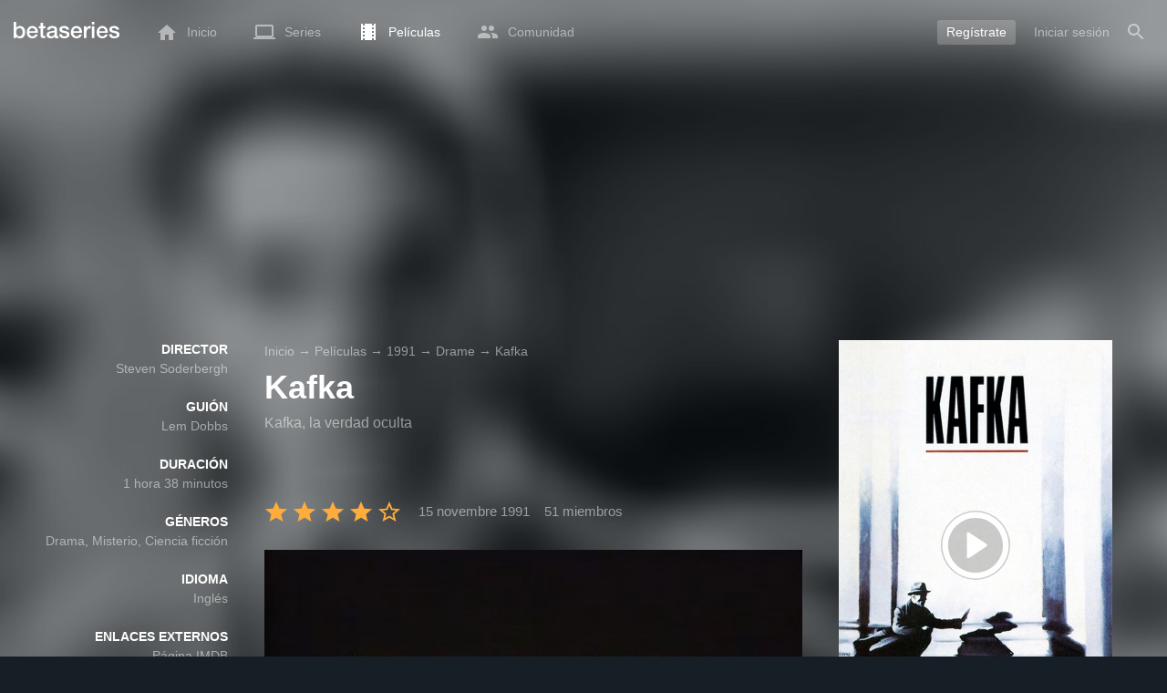

--- FILE ---
content_type: text/html; charset=UTF-8
request_url: https://www.betaseries.com/es/movie/3046-kafka
body_size: 21111
content:
<!DOCTYPE html>
<html lang="es" >
<head prefix="og: http://ogp.me/ns# fb: http://ogp.me/ns/fb# video: http://ogp.me/ns/video#">
    <meta name="twitter:card" content="summary">
    <meta name="twitter:url" content="https://www.betaseries.com/es/movie/3046-kafka">
    <meta name="twitter:title" content="Kafka">
    <meta name="twitter:description" content="Película Drama / Misterio / Ciencia ficción dirigida en 1991 por Steven Soderbergh, con Jeremy Irons (Kafka), Theresa Russell (Gabriela) y Joel Grey (Burgel).">
    <meta name="twitter:site" content="@betaseries">
    <meta name="twitter:image" content="https://www.betaseries.com/es/film/3046-kafka/image">
	<meta property="fb:app_id"      content="670849765185424" />
	<meta property="og:type"        content="video.movie" />
	<meta property="og:url"         content="https://www.betaseries.com/es/movie/3046-kafka" />
	<meta property="og:title"       content="Kafka" />
	<meta property="og:description" content="Película Drama / Misterio / Ciencia ficción dirigida en 1991 por Steven Soderbergh, con Jeremy Irons (Kafka), Theresa Russell (Gabriela) y Joel Grey (Burgel)." />
	<meta property="og:image"       content="https://www.betaseries.com/es/film/3046-kafka/image" />
    <link rel="canonical" href="https://www.betaseries.com/es/movie/3046-kafka" /><link rel="alternate" hreflang="fr" href="https://www.betaseries.com/film/3046-kafka" /><link rel="alternate" hreflang="en" href="https://www.betaseries.com/en/movie/3046-kafka" /><link rel="alternate" hreflang="es" href="https://www.betaseries.com/es/movie/3046-kafka" /><link rel="alternate" hreflang="de" href="https://www.betaseries.com/de/movie/3046-kafka" /><link rel="alternate" hreflang="it" href="https://www.betaseries.com/it/movie/3046-kafka" /><link rel="alternate" hreflang="nl" href="https://www.betaseries.com/nl/movie/3046-kafka" /><link rel="alternate" hreflang="pt" href="https://www.betaseries.com/pt/movie/3046-kafka" /><link rel="alternate" hreflang="pt-br" href="https://www.betaseries.com/pt-br/movie/3046-kafka" /><link rel="alternate" hreflang="se" href="https://www.betaseries.com/se/movie/3046-kafka" /><link rel="alternate" hreflang="pl" href="https://www.betaseries.com/pl/movie/3046-kafka" /><link rel="alternate" hreflang="ru" href="https://www.betaseries.com/ru/movie/3046-kafka" /><link rel="alternate" hreflang="uk" href="https://www.betaseries.com/uk/movie/3046-kafka" /><link rel="alternate" hreflang="tr" href="https://www.betaseries.com/tr/movie/3046-kafka" /><link rel="alternate" hreflang="x-default" href="https://www.betaseries.com/film/3046-kafka" /><link rel="preload" fetchpriority="high" as="image" href="https://img.betaseries.com/kR7ThdAW7CeZa0EMOXzZ014f_Hw=/600x900/smart/https%3A%2F%2Fpictures.betaseries.com%2Ffilms%2Faffiches%2Foriginal%2F3046.jpg">    <title>Ver Kafka en streaming</title>
    <meta name="description" content="Toda la información de la película Kafka." />
    <meta http-equiv="content-type" content="text/html; charset=utf-8" />
    <meta name="viewport" content="width=device-width, initial-scale=1, minimum-scale=1, maximum-scale=1, user-scalable=no" />
    <meta name="robots" content="max-image-preview:large" />

    <link rel="apple-touch-icon" sizes="180x180" href="https://www.betaseries.com/images/site/apple-touch-icon.png">
    <link rel="icon" type="image/png" sizes="32x32" href="https://www.betaseries.com/images/site/favicon-32x32.png">
    <link rel="icon" type="image/png" sizes="16x16" href="https://www.betaseries.com/images/site/favicon-16x16.png">
    <link rel="manifest" href="https://www.betaseries.com/site.webmanifest">
    <link rel="mask-icon" href="https://www.betaseries.com/images/site/safari-pinned-tab.svg" color="#3b8dd0">
    <meta name="apple-mobile-web-app-title" content="BetaSeries">
    <meta name="application-name" content="BetaSeries">
    <meta name="theme-color" content="#3b8dd0">

    <link rel="search" type="application/opensearchdescription+xml" href="https://www.betaseries.com/data/opensearch.xml" title="BetaSeries" />

	<link rel="preload" media="screen" type="text/css" href="https://www.betaseries.com/css/film.css?v=1768548006" as="style" onload="this.onload=null;this.rel='stylesheet';if (document.querySelectorAll('head>link[type=\'text/css\'][rel=\'preload\']').length==0&&document.querySelector('#critical-css')){document.querySelector('#critical-css').remove();}">
	<noscript><link rel="stylesheet" href="https://www.betaseries.com/css/film.css?v=1768548006" /></noscript>
	<style id="critical-css">#optidigital-adslot-Wallpaper{display:none}.optidigital-ad-center,.optidigital-ad-center-sticky{margin:10px auto}.parent-ad-desktop,.parent-ad-mobile{flex-direction:column;justify-content:center}.parent-ad-mobile{display:flex}.parent-ad-desktop{display:none}@media (min-width:768px){.parent-ad-mobile{display:none}.parent-ad-desktop{display:flex}}.right-ad{float:right}.sticky-ad{position:-webkit-sticky;position:sticky;top:20px}.sideArticle .sticky-ad{top:140px}#optidigital-adslot-Desktop_Interstitial{margin:0}@charset "UTF-8";:root{--default_color:#333333;--link_color:var(--top_color);--bright_color:#ffffff;--background_color:#ffffff;--heading_color:#c1e1fa;--top_color:#3b8dd0;--footer_color:#333333;--gray_hover:#fafafa;--gray_light:#eeeeee;--gray_slight:#dedede;--gray_medium:#999999;--gray_hard:#666666;--body_background:#f2f3f6;--shadow_light:#dddddd;--error:#d50000;--default_background:#171f26;--gutter:calc(15px / 2);--border-radius:6px;--box-shadow:#999 0 0 5px;--background-reco-home:var(--default_background);--background_color_block:#fff;--background_color_block_reverse:#212930;--club-member:#dab766;--club_gradient:linear-gradient(#dab766, #b69121);--background-placeholder:linear-gradient(
        -90deg,
        #e8eaed 0%,
        #dfe0e1 50%,
        #e8eaed 100%
    );--archived_bg:var(--gray_slight);--title_block:var(--top_color);--rewatch_bg:rgb(203 213 225 / 0.1);--rewatch_bg_dark:rgb(71 85 105 / 0.4)}@media (min-width:991px){:root{--gutter:15px}}:root{--blue:#007bff;--indigo:#6610f2;--purple:#6f42c1;--pink:#e83e8c;--red:#dc3545;--orange:#fd7e14;--yellow:#ffc107;--green:#28a745;--teal:#20c997;--cyan:#17a2b8;--white:#fff;--gray:#6c757d;--gray-dark:#343a40;--primary:#007bff;--secondary:#6c757d;--success:#28a745;--info:#17a2b8;--warning:#ffc107;--danger:#dc3545;--light:#f8f9fa;--dark:#343a40;--breakpoint-xs:0;--breakpoint-sm:576px;--breakpoint-md:768px;--breakpoint-lg:992px;--breakpoint-xl:1200px;--font-family-sans-serif:-apple-system,BlinkMacSystemFont,"Segoe UI",Roboto,"Helvetica Neue",Arial,"Noto Sans",sans-serif,"Apple Color Emoji","Segoe UI Emoji","Segoe UI Symbol","Noto Color Emoji";--font-family-monospace:SFMono-Regular,Menlo,Monaco,Consolas,"Liberation Mono","Courier New",monospace}*,::after,::before{box-sizing:border-box}html{font-family:sans-serif;line-height:1.15;-webkit-text-size-adjust:100%}nav{display:block}body{margin:0;font-family:-apple-system,BlinkMacSystemFont,"Segoe UI",Roboto,"Helvetica Neue",Arial,"Noto Sans",sans-serif,"Apple Color Emoji","Segoe UI Emoji","Segoe UI Symbol","Noto Color Emoji";font-size:1rem;font-weight:400;line-height:1.5;color:#212529;text-align:left;background-color:#fff}h1{margin-top:0;margin-bottom:.5rem}p{margin-top:0;margin-bottom:1rem}ul{margin-top:0;margin-bottom:1rem}strong{font-weight:bolder}a{color:#007bff;text-decoration:none;background-color:transparent}img{vertical-align:middle;border-style:none}svg{overflow:hidden;vertical-align:middle}button{border-radius:0}button{margin:0;font-family:inherit;font-size:inherit;line-height:inherit}button{overflow:visible}button{text-transform:none}[type=button],[type=submit],button{-webkit-appearance:button}[type=button]::-moz-focus-inner,[type=submit]::-moz-focus-inner,button::-moz-focus-inner{padding:0;border-style:none}::-webkit-file-upload-button{font:inherit;-webkit-appearance:button}.container{width:100%;padding-right:15px;padding-left:15px;margin-right:auto;margin-left:auto}@media (min-width:576px){.container{max-width:540px}}@media (min-width:768px){.container{max-width:720px}}@media (min-width:992px){.container{max-width:960px}}@media (min-width:1200px){.container{max-width:1140px}}.d-none{display:none!important}@media (min-width:768px){.d-md-block{display:block!important}.d-md-flex{display:flex!important}}.sr-only{position:absolute;width:1px;height:1px;padding:0;overflow:hidden;clip:rect(0,0,0,0);white-space:nowrap;border:0}body{position:relative;font-family:Inter,Roboto,'Helvetica Neue','Arial Nova','Nimbus Sans',Arial,sans-serif;font-weight:400;font-size:14px;line-height:1.2;color:var(--default_color);background:#fff;overscroll-behavior:contain;-ms-overflow-style:none;--reskin-top-height:0;--reskin-container-width:1082px;--reskin-background-color:#0000}ul{margin-bottom:0;padding-left:0;list-style:none}p{margin-bottom:0}h1{font-size:100%;font-weight:400}a{color:var(--link_color)}a{text-decoration:none}h1{clear:both;margin:0 0 var(--gutter);padding:0 7px;min-height:24px;border:1px solid var(--heading_color);text-transform:uppercase;font-family:Helvetica,Arial,sans-serif;font-size:12px;font-weight:700;line-height:26px;color:var(--link_color);background:#fff;-webkit-font-smoothing:antialiased;-moz-osx-font-smoothing:grayscale}strong{font-weight:700;-webkit-font-smoothing:antialiased;-moz-osx-font-smoothing:grayscale}.u-colorWhiteOpacity05{color:#fff!important;opacity:.5;-webkit-font-smoothing:antialiased;-moz-osx-font-smoothing:grayscale}.u-insideBorderOpacity{position:relative}.u-insideBorderOpacity:after{content:"";position:absolute;top:0;right:0;bottom:0;left:0;border-radius:inherit}.u-insideBorderOpacity.u-insideBorderOpacity--01:after{box-shadow:inset 0 0 0 1px rgba(255,255,255,.1)}.cf:after,.cf:before{content:"";display:table}.cf:after{clear:both}.white{color:#fff}.sr-only{position:absolute;width:1px;height:1px;margin:-1px;padding:0;border:0;overflow:hidden;clip:rect(0,0,0,0)}.content{position:relative;padding:var(--gutter) 0 calc(var(--gutter));text-align:left}.svgContainer{display:flex;flex-shrink:0;align-items:center;justify-content:center;width:24px;height:24px;font-size:0}@media (min-width:320px) and (max-width:991px){body{font-size:14px;line-height:18px}#centre{margin-left:0;margin-right:0}h1{font-size:inherit;line-height:24px}}@media (min-width:320px) and (max-width:991px){[type=submit]{width:100%!important}}.container{padding-left:var(--gutter);padding-right:var(--gutter)}@media (min-width:992px){.container{width:auto;max-width:100%}}@media (min-width:1200px){.container{width:1480px;max-width:100%}}@media (max-width:1033px){.container{width:auto;max-width:100%}}.content{padding-top:10px}.btn-reset{display:inline-block;-webkit-appearance:none;-moz-appearance:none;box-sizing:border-box;margin:0;padding:0;border:0;text-align:center;font-size:inherit;vertical-align:middle;background:0;background-clip:padding-box;user-drag:none;font-family:inherit;text-decoration:none}.btn-reset svg{vertical-align:middle}.btn-btn{box-sizing:border-box;padding:5px 10px;border:1px solid var(--gray_slight);border-radius:4px;text-align:center;font-size:inherit;line-height:1.5;color:var(--gray_hard);background-color:#fff}.btn-btn.btn--grey{border-color:#eee;color:#333;background-color:#eee}.btn-blue{padding:4px 10px;text-decoration:none;font-size:14px;line-height:20px;color:#fff;-webkit-font-smoothing:antialiased;-moz-osx-font-smoothing:grayscale}.btn-blue2{padding:6px 10px;text-decoration:none;font-size:14px;line-height:18px;-webkit-font-smoothing:antialiased;-moz-osx-font-smoothing:grayscale}.btn-blue2.btn-blue2.btn-blue2{border:none;color:#fff;background:#54709d}.dropdown-menu{display:none;z-index:100;position:absolute;top:100%;left:0;width:479px;padding:9px;border:1px solid #fff;border-radius:2px;background:#fff;filter:drop-shadow(0 2px 8px rgba(0,0,0,.16))}@media (max-width:480px){.dropdown-menu.dropdown-menu--bottom-xs{top:auto;right:5px;width:auto}}.toolTipWrapper{display:flex;position:relative;align-items:center;justify-content:center;width:100%;height:100%;text-align:left;color:inherit}.tooltipItem{display:none;z-index:10;position:absolute;top:-23px;left:50%;padding:10px;border-radius:2px;font-size:11px;font-weight:400;line-height:13px;white-space:nowrap;color:#fff;background:#212930;transform:translateX(-50%);-webkit-font-smoothing:antialiased;-moz-osx-font-smoothing:grayscale}.tooltipItem.tooltipItem--bottom{top:calc(100% + 16px)}.tooltipItem:after{content:"";display:block;z-index:1;position:absolute;top:100%;left:50%;margin-left:-4px;border-top:4px solid #212930;border-right:4px solid transparent;border-left:4px solid transparent}.tooltipItem.has-carret-bottom-middle:after{top:auto;bottom:100%;border-top:0;border-bottom:4px solid #212930}.tooltipItem.has-carret-10px{padding:7px 10px;font-size:12px}.tooltipItem.has-carret-10px:after{margin-left:-10px;border-width:10px}body.layout-1320 .container-1320{width:100%;margin:0 auto;padding-right:60px;padding-left:60px;max-width:calc(1320px + (2 * 60px))}body.layout-1320 .wrapper.container{width:auto;padding-left:0;padding-right:0}@media (max-width:1440px){body.layout-1320 .container-1320{max-width:100%;padding-left:0;padding-right:0}}@media (max-width:1199px){body.layout-1320 .wrapper.container{max-width:none}}.positionRelative>.btnPlayVideoWrapper{z-index:1;position:absolute;top:50%;left:50%;width:auto;height:auto;border-radius:50%;background:rgba(0,0,0,.2);transform:translate(-50%,-50%)}.stars{display:inline-block;position:relative;font-size:0;white-space:nowrap;vertical-align:middle}.stars .star-svg{width:12px;height:12px}.stars .star-svg+.star-svg{margin-left:2px}.js-notification-standalone-container{position:fixed;top:85px;right:15px;z-index:1502}.js-close-dropdowns,.js-close-elements{display:none;z-index:10;position:absolute;top:0;right:0;bottom:0;left:0}.popinWrapper[aria-hidden=true]{display:none}.popinWrapper{display:flex;z-index:2000;position:fixed;top:0;right:0;bottom:0;left:0;align-items:center;justify-content:center;padding-right:15px;padding-left:15px;font-size:14px;line-height:16px;background:rgba(13,21,28,.3)}.popinWrapper [role=dialog]{position:relative;width:100%;margin:40px 0;padding:15px;max-width:500px;color:#333;background:#fff}.popinWrapper p{margin:0 0 10px}.popinWrapper [data-a11y-dialog-hide]{z-index:10;position:absolute;top:7px;right:7px;padding:8px}.popinWrapper .button-set{text-align:right;margin-top:30px}.popinWrapper .button-set .btn-btn{width:auto!important;border-radius:0;font-size:12px;font-weight:700}.popinWrapper .button-set:not(.textAlignLeft):not(.textAlignCenter) .btn-btn{margin-left:15px}.faceboxDisplay{display:none;z-index:1505;position:fixed;top:0;right:0;bottom:0;left:0;align-items:center;justify-content:center;background:rgba(13,21,28,.3);overflow:auto}#facebox{width:100%;z-index:101;box-sizing:border-box;padding:0 10px}@media (min-width:320px) and (max-width:991px){#facebox{padding:0}}.menu{z-index:1000;position:relative;width:100%;margin:0;text-align:left;background:var(--top_color)}.menu{position:absolute;top:0;right:0;left:0}.menu-wrapper{display:flex;position:relative;align-items:center}.menu-empty{flex-grow:1}.mainlogo{display:flex;align-items:center;margin-right:20px}.mainlogo img{position:relative;top:-2px}body{padding-top:70px}@media (max-width:991px){body{padding-top:35px}}.menu-icon{vertical-align:middle;font-size:0}.menu-icon+span{padding-left:10px}.menu-link{display:flex;position:relative;align-items:center;height:50px;padding:0 20px;text-decoration:none;font-size:14px;color:var(--bright_color);-webkit-font-smoothing:antialiased;-moz-osx-font-smoothing:grayscale;background:0}.menu-link .svgContainer{width:24px;height:24px}.menu-item--currentPage .hover-white{fill:#fff}.menu-empty~*>.menu-link{padding:0 10px}.wrapper.container .menu-toggle{display:none;position:relative;width:100%;height:60px;margin:-10px 0 0;line-height:60px;color:var(--top_color)}.wrapper.container .menu-toggle span{position:relative}.wrapper.container .menu-toggle span:after{content:"";display:block;z-index:1;position:absolute;top:50%;right:-15px;border-top:5px solid var(--top_color);border-right:5px solid transparent;border-left:5px solid transparent;transform:translateY(calc(-50% + 3px))}.menu-transparent .menu{background:0 0}.menu-transparent .menu .hover-white,.menu-transparent .svgSearch{fill:#fff}.menu-transparent .menu-item:not(.menu-item--currentPage) .menu-link{opacity:.5}.menu-transparent .menu-item-CreateAccount{margin-right:10px;opacity:1!important}.menu-transparent .menu-createAccount{padding:5px 10px 6px;border-radius:3px;background:rgba(255,255,255,.2)}@supports (-webkit-backdrop-filter:blur(1px)) or (backdrop-filter:blur(1px)){body.menu-transparent .menu{position:fixed}}@media (min-width:320px) and (max-width:991px){.menu-link{padding-left:10px;padding-right:10px;height:44px}.menu-link .menu-icon svg{display:block}.menu-wrapper{justify-content:space-between;height:44px;padding-right:0;padding-left:0}}@media (max-width:327px){.menu-link{padding-left:5px!important;padding-right:5px!important}}@media (max-width:767px){.menu>.container{padding-left:0;padding-right:0}}@media (min-width:991px){.menu .mainlogo{height:30px;margin-top:20px;margin-bottom:20px}}@media (max-width:1056px){.menu .hidden-xs{display:none}}.header-navigation{display:none;position:absolute;top:100%;left:10px;padding:0;width:auto;border:0;box-shadow:none;border-bottom-left-radius:2px;border-bottom-right-radius:2px;background:#fff;z-index:1000!important;transform:translateY(-5px);filter:drop-shadow(0 2px 8px rgba(0,0,0,.16))}.header-navigation:not([aria-labelledby]){display:block;visibility:hidden;z-index:-1;opacity:0}.header-navigation-item,.header-navigation>a{display:block;padding:7px 10px;white-space:nowrap;color:#212930;-webkit-font-smoothing:antialiased;-moz-osx-font-smoothing:grayscale}.header-navigation>*+*{border-top:1px #eee solid}.header-navigation[aria-labelledby]{display:none}@media (min-width:320px) and (max-width:991px){.header-navigation{top:100%;right:0;left:0}}@media (min-width:991px){.header-navigation{border-top-left-radius:2px;border-top-right-radius:2px;font-size:14px}.header-navigation:before{content:"";display:block;z-index:1;position:absolute;top:0;left:10px;width:0;height:0;border-right:12px solid transparent;border-bottom:12px solid #fff;border-left:12px solid transparent;transform:translateY(-100%)}.menu-item.has-headerNavigation{position:relative}}@media (min-width:901px) and (max-width:991px){.header-navigation{left:calc(-15px / 2);right:calc(-15px / 2)}}.menu-toggle{display:block;margin:20px auto;text-align:center}.slidesNav.slidesNav{display:none;z-index:30;position:absolute;top:57px;right:6px;width:48px;height:48px;border-radius:50%;background:#fff center no-repeat url("data:image/svg+xml;charset=UTF-8,<svg fill='%230D151C' width='15' height='25' xmlns='http://www.w3.org/2000/svg'><path d='M.18 21.68l9.16-9.18L.18 3.32 3 .5l12 12-12 12z' fill-rule='nonzero'/></svg>")}.slidesNav.slidesNav--left{right:auto;left:6px;transform:rotate(180deg)}.popinWrapper [role=dialog]{max-height:calc(100vh - 160px)}.popinWrapper .popin-content,.popinWrapper .popin-content-html,.popinWrapper .popin-content-reactmodule,.popinWrapper [role=dialog],.popinWrapper [role=document]{display:flex;flex-direction:column;min-height:0}#reactjs-recommendation{background-color:var(--footer_color);color:var(--bright_color);border:rgba(255,255,255,.5) solid 1px;font-size:14px;max-width:900px;margin:auto}.container-recommendation-popin{position:relative;max-height:500px}.close-recommendation-popin{position:absolute;top:0;right:0;padding:8px;z-index:100;font-size:30px;color:var(--bright_color);margin-top:-7px}#body-recommendation-popin{position:fixed;top:0;bottom:0;left:0;right:0;z-index:1100;background-color:rgba(0,0,0,.5);display:none;justify-content:center;align-items:center}@media (max-width:767px){#reactjs-recommendation{border:none}#reactjs-recommendation{height:100vh}.container-recommendation-popin{width:100vw;max-height:100vh;margin:auto}.close-recommendation-popin{top:10px;right:10px}}#optidigital-adslot-Wallpaper{display:none}.parent-ad-desktop,.parent-ad-mobile{flex-direction:column;justify-content:center}.parent-ad-mobile{display:flex}.parent-ad-desktop{display:none}@media (min-width:768px){.parent-ad-mobile{display:none}.parent-ad-desktop{display:flex}}.displayFlex{display:flex}.alignItemsCenter{align-items:center}.flexDirectionColumn{flex-direction:column}.justifyContentCenter{justify-content:center}.alignItemsStart{align-items:start}.justifySelfCenter{justify-self:center}.positionRelative{position:relative}.displayBlock{display:block}.widthFitContent{width:fit-content}.marginBottom5{margin-bottom:5px!important}.marginTop10{margin-top:10px!important}.objectFitCover{object-fit:cover}.platform-info-container{display:flex;justify-content:end;align-items:center;gap:6px}.theme-top_color{background:var(--top_color)}body.bodyBackgroundImage{background-attachment:fixed;background-color:var(--default_background);background-position:center;background-repeat:no-repeat;background-size:cover}.grid-informations{display:grid;align-items:start;max-width:100%;grid-gap:40px}.blockInformations__details{margin-bottom:0;font-size:14px;line-height:21px;color:#fff;-webkit-font-smoothing:antialiased;-moz-osx-font-smoothing:grayscale}.blockInformations__details strong{text-transform:uppercase}.blockInformations__details li{margin-bottom:0}.blockInformations__title{margin:0 0 20px 0;padding:0;border:0;text-transform:none;font-family:inherit;font-size:36px;font-weight:700;line-height:54px;color:#fff;background:0 0}.blockInformations__metadatas{display:flex;align-items:center;-webkit-font-smoothing:antialiased;-moz-osx-font-smoothing:grayscale}.blockInformations__metadatas>*+*{padding-left:16px}.blockInformations__metadatas .stars{vertical-align:-6px}.blockInformations__metadatas .stars .star-svg{width:26px;height:24px;margin-right:3px}.blockInformations__actions{display:flex;flex-wrap:wrap;align-items:flex-start;margin-top:20px;font-size:14px;line-height:21px;clear:both}.blockInformations__actions#watch-buttons{min-height:53px;flex-wrap:nowrap;white-space:nowrap}.blockInformations__actions#watch-buttons::-webkit-scrollbar{display:none}.blockInformations__action .header-navigation{top:62px;left:10px;width:243px}.blockInformations__poster{position:relative;min-height:450px}.blockInformations__poster svg{width:76px;height:76px;fill:#fff}@media (max-width:597px){.blockInformations__title{margin-bottom:5px;font-size:22px;line-height:26px}.blockInformations__metadatas .stars{display:block;margin-bottom:8px;vertical-align:top}.blockInformations__metadatas>*{padding-right:10px}.blockInformations__metadatas>*+*{padding-left:0}.blockInformations__metadatas .stars .star-svg{width:16px;height:16px}}@media (max-width:597px){.blockInformations__metadatas{align-items:flex-start}}@media (min-width:598px){.blockInformations__metadatas{font-size:15px}}@media (max-width:361px){.blockInformations__poster img{max-width:100%;height:auto}}@media (max-width:997px){.blockInformations__poster{margin:0 auto}.blockInformations__details{display:none}.blockInformations__details .marginBottom5{margin-bottom:0}.blockInformations__details .platform-info-container{justify-content:normal}.blockInformations__details li{padding:0 14px 0 0}.blockInformations__details strong{padding-right:6px}}@media (max-width:1240px){.grid-informations{grid-gap:15px;margin:10px}}@media (min-width:998px){.grid-informations{grid-template-columns:250px 390px 300px}.blockInformations__details{text-align:right}.blockInformations__details strong{display:block}.blockInformations__details li+li{margin-top:21px}}@media (min-width:1190px){.grid-informations{grid-template-columns:250px 590px 300px}}.breadcrumb{z-index:1;width:100%;margin:0;overflow:hidden;line-height:25px;color:#fff;opacity:.5}.breadcrumb a{padding:0;color:#fff}.breadcrumb--full{float:none;box-sizing:border-box;width:100%;box-shadow:none}@media (max-width:1240px){.blockInformations__actions{margin-top:15px}}</style>
	<style></style>
<meta property="og:locale" content="es_US" /><script defer type="text/javascript" src="https://choices.consentframework.com/js/pa/22168/c/BXMjP/stub" charset="utf-8"></script><script>window.Sddan = {"info":{"si":"","cat_name":"","hd_m":"","hd_s256":"","jb_profile":"","product_name":"","product_type":"","uf_bday":"","uf_gender":""}};</script><script defer type="text/javascript" src="https://choices.consentframework.com/js/pa/22168/c/BXMjP/cmp" charset="utf-8" async></script>    <script>!function(t){"use strict";t.loadCSS||(t.loadCSS=function(){});var e=loadCSS.relpreload={};if(e.support=function(){var e;try{e=t.document.createElement("link").relList.supports("preload")}catch(t){e=!1}return function(){return e}}(),e.bindMediaToggle=function(t){var e=t.media||"all";function a(){t.addEventListener?t.removeEventListener("load",a):t.attachEvent&&t.detachEvent("onload",a),t.setAttribute("onload",null),t.media=e}t.addEventListener?t.addEventListener("load",a):t.attachEvent&&t.attachEvent("onload",a),setTimeout(function(){t.rel="stylesheet",t.media="only x"}),setTimeout(a,3e3)},e.poly=function(){if(!e.support())for(var a=t.document.getElementsByTagName("link"),n=0;n<a.length;n++){var o=a[n];"preload"!==o.rel||"style"!==o.getAttribute("as")||o.getAttribute("data-loadcss")||(o.setAttribute("data-loadcss",!0),e.bindMediaToggle(o))}},!e.support()){e.poly();var a=t.setInterval(e.poly,500);t.addEventListener?t.addEventListener("load",function(){e.poly(),t.clearInterval(a)}):t.attachEvent&&t.attachEvent("onload",function(){e.poly(),t.clearInterval(a)})}"undefined"!=typeof exports?exports.loadCSS=loadCSS:t.loadCSS=loadCSS}("undefined"!=typeof global?global:this);</script>
    <script defer event-adblock="false" event-logged_in="false" data-domain="betaseries.com" data-api="/api/call" src="/js/script.js"></script>    <script>window.plausible = window.plausible || function() { (window.plausible.q = window.plausible.q || []).push(arguments) }</script>
    <link href="https://plus.google.com/116191640078967016412/" rel="publisher" />
    <link rel="dns-prefetch" href="https://www.betaseries.com">
    <link rel="dns-prefetch" href="https://img.betaseries.com">
    <link rel="dns-prefetch" href="https://googleads.g.doubleclick.net">
    <link rel="dns-prefetch" href="https://www.googleadservices.com">
    <link rel="dns-prefetch" href="https://www.google.com">
    <link rel="dns-prefetch" href="https://js.sddan.com">
    <link rel="dns-prefetch" href="https://www.googletagmanager.com">
        <meta name="apple-itunes-app" content="app-id=874954616" />
    <script>window.bsQueue=function(){var n=[];return{enqueue:function(e){"function"==typeof e&&n.push(e)},executeAll:function(){for(;n.length>0;)n.shift()()}}}();</script>

    <style type="text/css" id="styleRoot">
            </style>
<script>
        var optidigitalQueue = optidigitalQueue || {};
        optidigitalQueue.cmd = optidigitalQueue.cmd || [];
    </script><script type='text/javascript'
            id='optidigital-ad-init'
            async
            config='{"adUnit": "/22269119890/betaseries.com/fiche-film", "pageTargeting": {"issafe":"1","logged":"0","locale":"es"}}'
            src='//scripts.opti-digital.com/tags/?site=betaseries'>
        </script><script async src="https://fundingchoicesmessages.google.com/i/pub-8657258600034437?ers=1" nonce="wwxOjPG9_1sPX4DpJ7B6OA"></script><script nonce="wwxOjPG9_1sPX4DpJ7B6OA">(function() {function signalGooglefcPresent() {if (!window.frames['googlefcPresent']) {if (document.body) {const iframe = document.createElement('iframe'); iframe.style = 'width: 0; height: 0; border: none; z-index: -1000; left: -1000px; top: -1000px;'; iframe.style.display = 'none'; iframe.name = 'googlefcPresent'; document.body.appendChild(iframe);} else {setTimeout(signalGooglefcPresent, 0);}}}signalGooglefcPresent();})();</script></head>
<body  class="menu-transparent bodyBackgroundImage layout-1320" style="background-image: linear-gradient(rgba(23, 31, 38, .3), rgba(23, 31, 38, .3)), url('https://img.betaseries.com/xZIikyYqKgEUm2X4NFOEJKP0etw=/920x540/smart/filters:blur(30)/https%3A%2F%2Fpictures.betaseries.com%2Ffilms%2Fbackdrops%2Foriginal%2F3046.jpg')">
<!-- Wallpaper --><div id="optidigital-adslot-Wallpaper" style="display:none;" class="Wallpaper"></div>    <!-- Google Tag Manager (noscript) -->
    <noscript><iframe src="https://www.googletagmanager.com/ns.html?id=GTM-W9VJ548" height="0" width="0" style="display:none;visibility:hidden"></iframe></noscript>
    <!-- End Google Tag Manager (noscript) -->
    <div style="display: none;">
        <svg xmlns="http://www.w3.org/2000/svg">
    <symbol id="icon-star-disable" viewBox="0 0 12 11">
        <path d="M6 8.841l3.708 2.159-.984-4.07 3.276-2.738-4.314-.353-1.686-3.838-1.686 3.838-4.314.353 3.276 2.738-.984 4.07z" fill-rule="nonzero" fill="#EEEEEE"/>
    </symbol>
    <symbol id="icon-star-empty" viewBox="0 0 12 11">
        <path d="M12 4.192l-4.314-.359-1.686-3.833-1.686 3.838-4.314.353 3.276 2.738-.984 4.07 3.708-2.159 3.708 2.159-.978-4.07 3.27-2.738zm-6 3.566l-2.256 1.314.6-2.478-1.992-1.667 2.628-.22 1.02-2.333 1.026 2.339 2.628.22-1.992 1.667.6 2.478-2.262-1.32z" fill-rule="nonzero" fill="#FFAC3B"/>
    </symbol>
    <symbol id="icon-star-full" viewBox="0 0 12 11">
        <path d="M6 8.841l3.708 2.159-.984-4.07 3.276-2.738-4.314-.353-1.686-3.838-1.686 3.838-4.314.353 3.276 2.738-.984 4.07z" fill-rule="nonzero" fill="#FFAC3B"/>
    </symbol>
    <symbol id="icon-star-half" viewBox="0 0 12 11">
        <path d="M12 4.192l-4.314-.359-1.686-3.833-1.686 3.838-4.314.353 3.276 2.738-.984 4.07 3.708-2.159 3.708 2.159-.978-4.07 3.27-2.738zm-6 3.566v-5.384l1.026 2.339 2.628.22-1.992 1.667.6 2.478-2.262-1.32z" fill-rule="nonzero" fill="#FFAC3B"/>
    </symbol>
    <symbol id="icon-starblue-disable" viewBox="0 0 12 11">
        <path d="M6 8.841l3.708 2.159-.984-4.07 3.276-2.738-4.314-.353-1.686-3.838-1.686 3.838-4.314.353 3.276 2.738-.984 4.07z" fill-rule="nonzero" fill="#EEEEEE"/>
    </symbol>
    <symbol id="icon-starblue-empty" viewBox="0 0 12 11">
        <path d="M12 4.192l-4.314-.359-1.686-3.833-1.686 3.838-4.314.353 3.276 2.738-.984 4.07 3.708-2.159 3.708 2.159-.978-4.07 3.27-2.738zm-6 3.566l-2.256 1.314.6-2.478-1.992-1.667 2.628-.22 1.02-2.333 1.026 2.339 2.628.22-1.992 1.667.6 2.478-2.262-1.32z" fill-rule="nonzero" fill="#3B8DD0"/>
    </symbol>
    <symbol id="icon-starblue-full" viewBox="0 0 12 11">
        <path d="M6 8.841l3.708 2.159-.984-4.07 3.276-2.738-4.314-.353-1.686-3.838-1.686 3.838-4.314.353 3.276 2.738-.984 4.07z" fill-rule="nonzero" fill="#3B8DD0"/>
    </symbol>
    <symbol id="icon-starblue-half" viewBox="0 0 12 11">
        <path d="M12 4.192l-4.314-.359-1.686-3.833-1.686 3.838-4.314.353 3.276 2.738-.984 4.07 3.708-2.159 3.708 2.159-.978-4.07 3.27-2.738zm-6 3.566v-5.384l1.026 2.339 2.628.22-1.992 1.667.6 2.478-2.262-1.32z" fill-rule="nonzero" fill="#3B8DD0"/>
    </symbol>
</svg>
    </div>

    <div id="fb-root"></div>

    <div id="popup-bg" class="faceboxDisplay">
        <div id="facebox"></div>
    </div>

    <div class="popinWrapper" id="popin-dialog" aria-hidden="true">
    <div tabindex="-1" data-a11y-dialog-hide></div>
    <div role="dialog" aria-labelledby="dialog-title">
        <div role="document">
            <div class="popin-content">
                <div class="popin-content-reactmodule">
                </div>
                <div class="popin-content-html">
                    <div class="title" id="dialog-title" tabindex="0"></div>
                    <div class="popin-content-ajax">
                        <p></p>
                    </div>
                    <div class="button-set">
                        <button class="btn-reset btn-btn btn--grey js-close-popupalert" type="button" id="popupalertno">
                            Non
                        </button><button class="btn-reset btn-btn btn-blue2 js-close-popupalert" type="submit" id="popupalertyes">
                            OK, j'ai compris
                        </button>
                    </div>
                </div>
            </div>
            <button id="popin-showClose" data-a11y-dialog-hide class="btn-reset js-close-popupalert" type="button" aria-label="Fermer la popin">
                <svg fill="#333" class="SvgClosePopin" width="14" height="14" viewBox="0 0 14 14" xmlns="http://www.w3.org/2000/svg"><path d="M7 .333c-3.687 0-6.667 2.98-6.667 6.667s2.98 6.667 6.667 6.667 6.667-2.98 6.667-6.667-2.98-6.667-6.667-6.667zm3.333 9.06l-.94.94-2.393-2.393-2.393 2.393-.94-.94 2.393-2.393-2.393-2.393.94-.94 2.393 2.393 2.393-2.393.94.94-2.393 2.393 2.393 2.393z" fill="inherit" /></svg>
            </button>
        </div>
    </div>
</div>

    
<div class="js-notification-standalone-container d-none d-md-block"></div>

<script type="text/template" id="growl-notification-template">
    <div
        class="notification notification--standalone notification--unread"
        id="i%notification_id%"
        data-ref-id="%notification_ref-id%"
        data-type="%notification_type%"
        onClick="setModalCommentId(this)"
    >
        <div class="media">
            <div class="media-left">
                <a href="https://www.betaseries.com/es/member/%25notification_username%25" class="avatar" data-displaylink="%notification_datadisplaylink%">
                    <img src="%notification_avatar%" width="40" height="40" alt="" />
                </a>
            </div>
            <div class="media-body">
                <div class="displayFlex">
                    <div class="notification__text alignSelfFlexStart">
                        <p>%notification_text%</p>
                        <div class="notification__datas">
                            <span class="mainTime">%notification_date%</span>
                            <button type="button" class="btn-reset" onclick="deleteNotification('%notification_id%');"><span class="mainTime">∙</span> Ocultar</button>
                        </div>
                    </div>
                    <div class="notification__image alignSelfFlexStart" data-displayimage="%notification_datadisplayimage%">
                        <img src="%notification_image%" alt="" height="38" width="38" />
                    </div>
                </div>
            </div>
        </div>
    </div>
</script>

<nav id="top" class="menu theme-top_color">
    <div class="container">
        <div class="menu-wrapper" id="js-menu-aim">
            <a href="/es/" class="mainlogo d-none d-md-flex">
                <img src="https://www.betaseries.com/images/site/betaseries.svg" alt="Logo BetaSeries" width="116" height="18" />
            </a>
            
<div class="menu-item  headerNavigation-hover">
    <a href="/es/" class="menu-link js-hideMenuOpen">
        <span class="svgContainer menu-icon menu-icon--home">
            <svg width="20" height="17" viewBox="0 0 20 17" xmlns="http://www.w3.org/2000/svg"><path class="hover-white" d="M8 17v-6h4v6h5v-8h3l-10-9-10 9h3v8z" fill-rule="nonzero" fill="#1365A8"/></svg>
        </span>
        <span class="hidden-xs">
            Inicio
        </span>
    </a>
    </div>

<div class="menu-item has-headerNavigation headerNavigation-hover">
    <a class="menu-link js-hideMenuOpen" href="/es/shows/">
        <span class="svgContainer menu-icon menu-icon--laptop">
            <svg width="24" height="16" viewBox="0 0 24 16" xmlns="http://www.w3.org/2000/svg"><path class="hover-white" d="M20 14c1.1 0 1.99-.9 1.99-2l.01-10c0-1.1-.9-2-2-2h-16c-1.1 0-2 .9-2 2v10c0 1.1.9 2 2 2h-4v2h24v-2h-4zm-16-12h16v10h-16v-10z" fill-rule="nonzero" fill="#1365A8"/></svg>
        </span>
        <span class="hidden-xs">
            Series
                    </span>
    </a>
    <div class="header-navigation" role="nav">
                            <a
            href="/es/shows/"
            class=""
                    >Todas las series</a>
                            <a
            href="/es/calendar"
            class=""
                    >Calendario de estrenos</a>
                            <a
            href="/es/quiz/"
            class=""
                    >El Gran Quiz</a>
            
    </div>
</div>

<div class="menu-item menu-item--currentPage has-headerNavigation headerNavigation-hover">
    <a class="menu-link js-hideMenuOpen" href="/es/movies/">
        <span class="svgContainer menu-icon menu-icon--film">
            <svg width="16" height="18" viewBox="0 0 16 18" xmlns="http://www.w3.org/2000/svg"><path class="hover-white" d="M14 0v2h-2v-2h-8v2h-2v-2h-2v18h2v-2h2v2h8v-2h2v2h2v-18h-2zm-10 14h-2v-2h2v2zm0-4h-2v-2h2v2zm0-4h-2v-2h2v2zm10 8h-2v-2h2v2zm0-4h-2v-2h2v2zm0-4h-2v-2h2v2z" fill-rule="nonzero" fill="#1365A8"/></svg>
        </span>
        <span class="hidden-xs">
            Películas
                    </span>
    </a>
    <div class="header-navigation" role="nav">
                            <a
            href="/es/movies/"
            class=""
                    >Todas las películas</a>
                            <a
            href="/es/calendar?shows=films"
            class=""
                    >Estrenos</a>
            
    </div>
</div>

<div class="menu-item has-headerNavigation headerNavigation-hover">
    <a class="menu-link js-hideMenuOpen" href="/es/about">
        <span class="svgContainer menu-icon">
            <svg width="22" height="14" viewBox="0 0 22 14" xmlns="http://www.w3.org/2000/svg"><path class="hover-white" d="M15 6c1.66 0 2.99-1.34 2.99-3s-1.33-3-2.99-3c-1.66 0-3 1.34-3 3s1.34 3 3 3zm-8 0c1.66 0 2.99-1.34 2.99-3s-1.33-3-2.99-3c-1.66 0-3 1.34-3 3s1.34 3 3 3zm0 2c-2.33 0-7 1.17-7 3.5v2.5h14v-2.5c0-2.33-4.67-3.5-7-3.5zm8 0c-.29 0-.62.02-.97.05 1.16.84 1.97 1.97 1.97 3.45v2.5h6v-2.5c0-2.33-4.67-3.5-7-3.5z" fill-rule="nonzero" fill="#1365A8"/></svg>
        </span>
        <span class="hidden-xs">
            Comunidad
        </span>
    </a>
    <div class="header-navigation" role="nav">
                            <a
            href="https://discord.gg/4Q3avDs"
            class=""
                                                target="_blank"
                                                                rel="noopener noreferrer"
                                    >Servidor de Discord</a>
                            <a
            href="https://support.betaseries.com"
            class=""
                                                target="_blank"
                                                                rel="noopener noreferrer"
                                    >Preguntas frecuentes</a>
                            <a
            href="/es/about"
            class=""
                    >Sobre BetaSeries</a>
                            <a
            href="/es/club"
            class=""
                    >El Club</a>
                            <a
            href="/es/team"
            class=""
                    >El equipo</a>
            
    </div>
</div>

<div class="menu-empty"></div>


    <div class="menu-item menu-item-CreateAccount hidden-xs">
        <a href="/es/registration?utm_source=website&utm_medium=link&utm_campaign=header" class="btn-blue menu-createAccount js-hideMenuOpen">
            Regístrate
        </a>
    </div>
    <div class="menu-item">
        <a href="/es/identification" class="menu-link js-hideMenuOpen">
            <span>
                Iniciar sesión
            </span>
        </a>
    </div>
    <div id="reactjs-header-search" style="width: 38px;">
        <div class="menu-item">
            <button type="button" class="btn-reset menu-link" style="padding-left: 10px; padding-right: 10px;" aria-label="Buscar" onclick="document.location.href='/es/shows/';">
                <svg fill="#1365A8" class="svgSearch" width="18" height="18" viewBox="0 0 18 18" xmlns="http://www.w3.org/2000/svg"><path d="M12.5 11h-.79l-.28-.27c.98-1.14 1.57-2.62 1.57-4.23 0-3.59-2.91-6.5-6.5-6.5s-6.5 2.91-6.5 6.5 2.91 6.5 6.5 6.5c1.61 0 3.09-.59 4.23-1.57l.27.28v.79l5 4.99 1.49-1.49-4.99-5zm-6 0c-2.49 0-4.5-2.01-4.5-4.5s2.01-4.5 4.5-4.5 4.5 2.01 4.5 4.5-2.01 4.5-4.5 4.5z" fill="inherit"></path></svg>
            </button>
        </div>
    </div>
        </div>
    </div>
    </nav>


<script>
  const headerTranslations = {
      "menu.search.placeholder": "Buscar una serie, película, colección, persona o noticia",
      "menu.search.movie.none.label": "Ninguna película se corresponde con <br />tu búsqueda.",
      "menu.search.movie.title": "Películas",
      "menu.search.member.none.label": "Ningún miembro se corresponde con <br />tu búsqueda.",
      "menu.search.member.title": "Miembros",
      "menu.search.member.image.alt": "Perfil de %login%",
      "menu.search.show.none.label": "Ninguna serie se corresponde con <br />tu búsqueda.",
      "menu.search.show.title": "Series",
      "menu.search.show.image.alt": "Cartel de %title%",
  }
</script>

    </div></div>

    <script type="application/ld+json">
    {
        "@context": "http://schema.org",
        "@type": "WebSite",
        "name": "BetaSeries",
        "description" : "Ver Kafka en streaming",
        "url": "https://www.betaseries.com/es/",
        "image": "https://www.betaseries.com/images/site/og_facebook.png",
        "sameAs": [
            "https://twitter.com/betaseries",
            "https://www.facebook.com/betaseries/"
        ]
    }
    </script>

<script>
    const hasMobile = window.innerWidth <= 760
    window.addEventListener('resize', () => {
        if(hasMobile){
            document.getElementById('container-recommendation-popin').style.height = window.innerHeight + "px"
        }
    })
    window.addEventListener('DOMContentLoaded', async() => {
        if (window.location.hash === '#recommandation') {
            document.getElementById('body-recommendation-popin').style.display = 'flex';
            document.getElementsByTagName('body')[0].style.overflow = 'hidden';
            const load = await loadRecommendationModule('recommendation');
        }
        if(hasMobile){
            document.getElementById('container-recommendation-popin').style.height = window.innerHeight + "px"
        }
    });
</script>
<div id="body-recommendation-popin">
    <div id="container-recommendation-popin" class="container-recommendation-popin">
        <div class="close-recommendation-popin" onclick="document.getElementById('body-recommendation-popin').style.display = 'none'; document.getElementsByTagName('body')[0].style.overflow = ''">&times;</div>
        <div id="reactjs-recommendation">
        <div class="displayFlex justifyContentCenter alignItemsCenter flexDirectionColumn" style="width: 900px; height: 500px;">
            <div style="margin-bottom: 50px;">Cargando</div>
                <div class="spinner displayFlex justifyContentCenter alignItemsCenter" style="height: 144px">
                    <div class="spinner__inner">
                        <svg
                        style="animation: infiniteRotate 2s linear infinite; display: block;"
                        width="144"
                        height="144"
                        viewBox="0 0 48 48"
                        xmlns="http://www.w3.org/2000/svg"
                        >
                        <g fill="none">
                            <path d="M.5 0h48v48h-48z"/>
                            <path
                                d="M6.5 24h-6c0-13.255 10.745-24 24-24v6c-10.839 0-18 8.905-18 18z"
                                fill="#eee"
                            />
                        </g>
                        </svg>
                    </div>
                </div>
            </div>
        </div>
    </div>
</div>

    <div class="content content_op" id="contenu">

                <div class="wrapper container " style="order:2;">
        <span data-banner></span>

            <div id="centre" class="cf">
                <button type="button" class="menu-toggle btn-toggle-sidebar btn-reset" id="btn-toggle-menu">
                    <span id="btn-toggle-menu-wording">Menu</span>
                </button>
<style type="text/css">
    a[role="button"].js-show-fulltext:before {
        content: "… ";
    }
    a[role="button"].js-show-fulltext:after {
        content:"Más";
    }
</style>



    
<div class="container-1320">
    <!-- Billboard_1 --><div class="parent-ad-desktop " style="min-height: 280px;"><div style="display: none;" class="Billboard_1 "></div></div><!-- Mobile_Top --><div class="parent-ad-mobile" style="min-height: 450px;"><div style="display: none;" class="Mobile_Top"></div></div>
    
    <div class="grid-informations blockInformations informations-reskin">
        <ul class="blockInformations__details">
                                                    <li>
                    <strong>Director</strong>
                                            <span class="u-colorWhiteOpacity05">
                            <a href="/es/person/11428-steven-soderbergh" class="white">Steven Soderbergh</a>
                        </span><br>
                                    </li>
                                        <li>
                    <strong>Guión</strong>
                                            <span class="u-colorWhiteOpacity05">
                            <a href="/es/person/551785-lem-dobbs" class="white">Lem Dobbs</a>
                        </span><br>
                                    </li>
                                        <li>
                    <strong>Duración</strong>
                    <span class="u-colorWhiteOpacity05">
                        1 hora 38 minutos
                    </span>
                </li>
                                        <li>
                    <strong>Géneros</strong>
                    <span class="u-colorWhiteOpacity05">
                        Drama, Misterio, Ciencia ficción
                    </span>
                </li>
                                        <li>
                    <strong>Idioma</strong>
                    <span class="u-colorWhiteOpacity05">
                        Inglés
                    </span>
                </li>
                                    <li>
    <strong>Enlaces externos</strong>
    <span class="u-colorWhiteOpacity05">
            <a class="white" href="https://www.imdb.com/title/tt0102181" target="_blank">Página IMDB</a><br>
        <a class="white" href="https://www.themoviedb.org/movie/2297" target="_blank">Página de TheMovieDB</a>
    </span>
</li>
<li>
    <strong>Última actualización</strong>
    <span class="u-colorWhiteOpacity05">
        11 janvier 2026 - 23:40<br>en 11 bases de datos
    </span>
</li>
        </ul>
        <div>
                <div class="breadcrumb breadcrumb--full">
                    <a style="color: #fff;" href="https://www.betaseries.com/es/">Inicio</a>
                    &rarr; <a style="color: #fff;" href="https://www.betaseries.com/es/movies/">Películas</a>
                    &rarr; <a style="color: #fff;" href="https://www.betaseries.com/es/movies/release-1991">1991</a>
                    &rarr; <a style="color: #fff;" href="https://www.betaseries.com/es/movies/release-1991/genre-drama">Drame</a>
                    &rarr; <a style="color: #fff;" href="https://www.betaseries.com/es/movie/3046-kafka">Kafka</a>
            </div>

            <h1 class="blockInformations__title">
                Kafka
            </h1>
                            <div class="blockInformations__secondTitle u-colorWhiteOpacity05">
                    Kafka, la verdad oculta
                </div>
            
            <!-- Tonefuse 100006699 disabled -->
            <div class="blockInformations__actions" id="watch-buttons" data-type="film" data-id="3046" data-offer="svod">
                            </div>
            <div class="blockInformations__metadatas">
                <span class="stars js-render-stars" title="3,87 / 5"><svg viewBox="0 0 100 100" class="star-svg"><use xlink:href="#icon-star-full"></use></svg><svg viewBox="0 0 100 100" class="star-svg"><use xlink:href="#icon-star-full"></use></svg><svg viewBox="0 0 100 100" class="star-svg"><use xlink:href="#icon-star-full"></use></svg><svg viewBox="0 0 100 100" class="star-svg"><use xlink:href="#icon-star-full"></use></svg><svg viewBox="0 0 100 100" class="star-svg"><use xlink:href="#icon-star-empty"></use></svg></span><time
                                                            title="Fecha de estreno inicial: 15 novembre 1991"
                                                        class="u-colorWhiteOpacity05">
                                15 novembre 1991
                        </time><span class="u-colorWhiteOpacity05"
                                                    >
                            51 miembros
                        </span>            </div>

                            <div class="video-embed-container">
            <div class="video-thumbnail" data-src="https://www.dailymotion.com/embed/video/x8g6ht1?autoplay=1">
            <img src="https://www.dailymotion.com/thumbnail/video/x8g6ht1" alt="Video thumbnail" class="video-preview" />
            <div class="play-button"></div>
        </div>
    </div>

<script>
    document.addEventListener("DOMContentLoaded", function () {
        document.querySelectorAll(".video-thumbnail").forEach(function (thumbnail) {
            thumbnail.addEventListener("click", function () {
                var videoSrc = this.getAttribute("data-src");
                var rect = this.getBoundingClientRect();
                this.parentNode.style.paddingTop = "0";

                var iframe = document.createElement("iframe");
                iframe.setAttribute("src", videoSrc);
                iframe.setAttribute("frameborder", "0");
                iframe.setAttribute("allow", "encrypted-media; autoplay; fullscreen");
                iframe.setAttribute("allowfullscreen", "");
                iframe.classList.add("embed-responsive-item");

                // Force match the exact dimensions of the thumbnail
                iframe.style.width = rect.width + "px";
                iframe.style.height = rect.height + "px";
                iframe.style.position = "absolute";
                iframe.style.top = "0";
                iframe.style.left = "0";

                // Create a wrapper div to preserve layout
                var wrapper = document.createElement("div");
                wrapper.style.position = "relative";
                wrapper.style.width = rect.width + "px";
                wrapper.style.height = rect.height + "px";
                wrapper.appendChild(iframe);

                // Replace thumbnail with the iframe wrapper
                this.replaceWith(wrapper);
            });
        });
    });
</script>

<style>
    .video-embed-container {
        position: relative;
        width: 100%;
        padding-top: 56.25%; /* 16:9 aspect ratio */
        margin-top: 30px;
        overflow: hidden;
        background: #000;
    }

    .video-thumbnail {
        position: absolute;
        top: 0;
        left: 0;
        width: 100%;
        height: 100%;
        cursor: pointer;
    }

    .video-thumbnail img,
    .video-preview {
        position: absolute;
        top: 0;
        left: 0;
        width: 100%;
        height: 100%;
        object-fit: cover;
        object-position: center;
    }

    .play-button {
        position: absolute;
        top: 50%;
        left: 50%;
        transform: translate(-50%, -50%);
        width: 60px;
        height: 60px;
        background: rgba(0, 0, 0, 0.6);
        border-radius: 50%;
        display: flex;
        align-items: center;
        justify-content: center;
        z-index: 2;
    }

    .play-button::after {
        content: '';
        width: 0;
        height: 0;
        border-left: 20px solid white;
        border-top: 10px solid transparent;
        border-bottom: 10px solid transparent;
    }
</style>
            
            
            <p class="blockInformations__synopsis" style="font-style: italic;">
                To solve a mystery he will enter a nightmare.
            </p>

            <p class="blockInformations__synopsis">Praga, 1919. Tras el asesinato de un compañero, Kafka, un empleado de una compañía de seguros, ingresa en un misterioso grupo subversivo.</p>

            
            <div class="blockInformations__actions">
                                <div
                    class="displayFlex alignItemsFlexStart"
                    id="reactjs-movie-actions"
                    data-movie-id="3046"
                    data-movie-currentStatus="-1"
                    data-movie-isFavorited=""
                    data-movie-canBeWatched="1"
                                    >
                </div>
                <div class="blockInformations__action">
                    <button type="button" class="btn-reset btn-transparent dropdown-toggle" id="dropdownMovie" data-toggle="dropdown" aria-haspopup="true" aria-expanded="false">
                        <span class="svgContainer">
                            <svg fill="#FFF" width="16" height="4" xmlns="http://www.w3.org/2000/svg"><path d="M2 0C.9 0 0 .9 0 2s.9 2 2 2 2-.9 2-2-.9-2-2-2zm12 0c-1.1 0-2 .9-2 2s.9 2 2 2 2-.9 2-2-.9-2-2-2zM8 0C6.9 0 6 .9 6 2s.9 2 2 2 2-.9 2-2-.9-2-2-2z" /></svg>

                        </span>
                    </button>
                    <div class="label">
                        Opciones
                    </div>
                    <div class="dropdown-menu header-navigation" aria-labelledby="dropdownMovie">
                                                    <a class="header-navigation-item" href="http://www.themoviedb.org/movie/2297" target="_blank">Página de TheMovieDB</a>
                                                                    </div>
                </div>
                            </div>

            <!-- Mobile_Pos1 --><div class="parent-ad-mobile " style="min-height: 450px;"><div style="display: none;" class="Mobile_Pos1 "></div></div>        </div>
        <div class="alignItemsStart justifySelfCenter">
            <div class="positionRelative widthFitContent blockInformations__poster u-insideBorderOpacity u-insideBorderOpacity--01">
                                                        <div class="toolTipWrapper btnPlayVideoWrapper"><button
                                type="button"
                                class="btn-reset btnPlayVideo"
                                onclick="                        new PopupAlert({
                        showClose: function() {
                        let iframe = document.querySelector('.popinWrapper iframe.embed-responsive-item');
                        iframe.parentNode.removeChild(iframe);
                        },
                        type: 'gallery-video',
                        isTransparent: true,
                        params: {
                        id: 'amEKXMbTDtw',
                        isYouTubeId: true,
                        }
                        })
                    "><svg fill="#444444" xmlns="http://www.w3.org/2000/svg" xmlns:xlink="http://www.w3.org/1999/xlink" x="0px" y="0px" width="48px" height="48px" viewBox="0 0 48 48"><g><path d="M24,47C11.31738,47,1,36.68262,1,24S11.31738,1,24,1s23,10.31738,23,23S36.68262,47,24,47z M24,5 C13.52344,5,5,13.52344,5,24s8.52344,19,19,19s19-8.52344,19-19S34.47656,5,24,5z"/><path d="M19,33c-0.16211,0-0.32422-0.03906-0.47168-0.11816C18.20312,32.70801,18,32.36914,18,32V16 c0-0.36914,0.20312-0.70801,0.52832-0.88184c0.32422-0.17383,0.71973-0.15332,1.02637,0.0498l12,8 C31.83301,23.35352,32,23.66602,32,24s-0.16699,0.64648-0.44531,0.83203l-12,8C19.3877,32.94336,19.19434,33,19,33z"/></g></svg></button><div class="tooltipItem tooltipItem--bottom has-carret-bottom-middle has-carret-10px">
                                Ver tráiler
                            </div></div>                                                                    <img class="displayBlock objectFitCover" fetchpriority="high" src="https://img.betaseries.com/kR7ThdAW7CeZa0EMOXzZ014f_Hw=/600x900/smart/https%3A%2F%2Fpictures.betaseries.com%2Ffilms%2Faffiches%2Foriginal%2F3046.jpg" width="300" height="450" alt="" />
                            </div>
                <div class="marginTop10">
                                    </div>
        </div>
    </div>
</div>




<!-- Billboard_2 --><div class="parent-ad-desktop " style="min-height: 280px;"><div style="display: none;" class="Billboard_2 "></div></div><!-- Mobile_Pos2 --><div class="parent-ad-mobile " style="min-height: 450px;"><div style="display: none;" class="Mobile_Pos2 "></div></div>
<div class="scrollNavigation overflowXScroll">
                <a href="#actors" class="u-colorWhiteOpacity05 js-anchor-link">Actores</a>
                        <a href="#similars" class="u-colorWhiteOpacity05 js-anchor-link">Películas similares</a>
    </div>


    <div id="actors" class="sectionSeparator">
                        <div class="slidesWrapper" >
    <div class="container-padding60">
        <div class="blockTitles">
            <h2 class="blockTitle">                Actores

             (24)         </h2>
                                                </div>
    </div>
    <div class="positionRelative">
        <div class="slides_flex hideScrollbar js-scroll-slider container-padding60 slides--col125 overflowXScroll">
                                        <a
                    role="button"
                    class="slide_flex slide--actor"
                    href="/es/person/12964-jeremy-irons"
                >
                    <div class="slide__image slide__image--round positionRelative u-insideBorderOpacity u-insideBorderOpacity--01">
                                                                            <img
                                class="js-lazy-image u-opacityBackground"
                                data-src="https://img.betaseries.com/3tFDb3H2vMqNLW9Bx7TkjfY6x1A=/250x250/smart/https%3A%2F%2Fpictures.betaseries.com%2Fpersons%2Fw8Ct1q02Ht3sWdOSqfp3B85TzT.jpg"
                                width="125"
                                height="125"
                                alt=""
                            />
                                            </div>
                    <div class="slide__title">
                        Jeremy Irons
                    </div>
                    <div class="slide__infos u-colorWhiteOpacity05">
                        Kafka
                    </div>
                </a>
                            <a
                    role="button"
                    class="slide_flex slide--actor"
                    href="/es/person/59307-theresa-russell"
                >
                    <div class="slide__image slide__image--round positionRelative u-insideBorderOpacity u-insideBorderOpacity--01">
                                                                            <img
                                class="js-lazy-image u-opacityBackground"
                                data-src="https://img.betaseries.com/xiB9cmleTDjFqa7V921tWAG4xP8=/250x250/smart/https%3A%2F%2Fpictures.betaseries.com%2Fpersons%2Fv0s86Nh5IMqYk5oazosuAwXAiO5.jpg"
                                width="125"
                                height="125"
                                alt=""
                            />
                                            </div>
                    <div class="slide__title">
                        Theresa Russell
                    </div>
                    <div class="slide__infos u-colorWhiteOpacity05">
                        Gabriela
                    </div>
                </a>
                            <a
                    role="button"
                    class="slide_flex slide--actor"
                    href="/es/person/25499-joel-grey"
                >
                    <div class="slide__image slide__image--round positionRelative u-insideBorderOpacity u-insideBorderOpacity--01">
                                                                            <img
                                class="js-lazy-image u-opacityBackground"
                                data-src="https://img.betaseries.com/Wc0OGy6rYQwV_1BBRiiWeY30uRY=/250x250/smart/https%3A%2F%2Fpictures.betaseries.com%2Fpersons%2FJTvL1BdxNErOj0r5HOCiYdEjuc.jpg"
                                width="125"
                                height="125"
                                alt=""
                            />
                                            </div>
                    <div class="slide__title">
                        Joel Grey
                    </div>
                    <div class="slide__infos u-colorWhiteOpacity05">
                        Burgel
                    </div>
                </a>
                            <a
                    role="button"
                    class="slide_flex slide--actor"
                    href="/es/person/60603-ian-holm"
                >
                    <div class="slide__image slide__image--round positionRelative u-insideBorderOpacity u-insideBorderOpacity--01">
                                                                            <img
                                class="js-lazy-image u-opacityBackground"
                                data-src="https://img.betaseries.com/pt_Jc11_uvZSRf0qu9RpqRekuRo=/250x250/smart/https%3A%2F%2Fpictures.betaseries.com%2Fpersons%2FcOJDgvgj4nMec6Inzj1H5nugTO5.jpg"
                                width="125"
                                height="125"
                                alt=""
                            />
                                            </div>
                    <div class="slide__title">
                        Ian Holm
                    </div>
                    <div class="slide__infos u-colorWhiteOpacity05">
                        Dr. Murnau
                    </div>
                </a>
                            <a
                    role="button"
                    class="slide_flex slide--actor"
                    href="/es/person/70770-jeroen-krabbe"
                >
                    <div class="slide__image slide__image--round positionRelative u-insideBorderOpacity u-insideBorderOpacity--01">
                                                                            <img
                                class="js-lazy-image u-opacityBackground"
                                data-src="https://img.betaseries.com/KWP5rJJnXkBlLRZngzJ-8cGaaL4=/250x250/smart/https%3A%2F%2Fpictures.betaseries.com%2Fpersons%2Fr26lZKUeLIaUt8DMotm4mdc4EaY.jpg"
                                width="125"
                                height="125"
                                alt=""
                            />
                                            </div>
                    <div class="slide__title">
                        Jeroen Krabbé
                    </div>
                    <div class="slide__infos u-colorWhiteOpacity05">
                        Bizzlebek
                    </div>
                </a>
                            <a
                    role="button"
                    class="slide_flex slide--actor"
                    href="/es/person/23347-armin-mueller-stahl"
                >
                    <div class="slide__image slide__image--round positionRelative u-insideBorderOpacity u-insideBorderOpacity--01">
                                                                            <img
                                class="js-lazy-image u-opacityBackground"
                                data-src="https://img.betaseries.com/npQ_1awQbXK7ALgH4L_D89DhxFY=/250x250/smart/https%3A%2F%2Fpictures.betaseries.com%2Fpersons%2FyDT9hMg3osAbiWl5YZXTYG4SmGj.jpg"
                                width="125"
                                height="125"
                                alt=""
                            />
                                            </div>
                    <div class="slide__title">
                        Armin Mueller-Stahl
                    </div>
                    <div class="slide__infos u-colorWhiteOpacity05">
                        Grubach
                    </div>
                </a>
                            <a
                    role="button"
                    class="slide_flex slide--actor"
                    href="/es/person/187571-alec-guinness"
                >
                    <div class="slide__image slide__image--round positionRelative u-insideBorderOpacity u-insideBorderOpacity--01">
                                                                            <img
                                class="js-lazy-image u-opacityBackground"
                                data-src="https://img.betaseries.com/Lvj78N_sHLFdjN5NMQveE0Yr7a4=/250x250/smart/https%3A%2F%2Fpictures.betaseries.com%2Fpersons%2Fq9QgiNDEO6lbi7uMAOw0OgWn8DG.jpg"
                                width="125"
                                height="125"
                                alt=""
                            />
                                            </div>
                    <div class="slide__title">
                        Alec Guinness
                    </div>
                    <div class="slide__infos u-colorWhiteOpacity05">
                        The Chief Clerk
                    </div>
                </a>
                            <a
                    role="button"
                    class="slide_flex slide--actor"
                    href="/es/person/133011-brian-glover"
                >
                    <div class="slide__image slide__image--round positionRelative u-insideBorderOpacity u-insideBorderOpacity--01">
                                                                            <img
                                class="js-lazy-image u-opacityBackground"
                                data-src="https://img.betaseries.com/nM08LsWAWxB8z6cTX5Bq3em5yM8=/250x250/smart/https%3A%2F%2Fpictures.betaseries.com%2Fpersons%2FrAqRL7nkBeGIhOwzkM9q0RS5YMG.jpg"
                                width="125"
                                height="125"
                                alt=""
                            />
                                            </div>
                    <div class="slide__title">
                        Brian Glover
                    </div>
                    <div class="slide__infos u-colorWhiteOpacity05">
                        Castle Hechman
                    </div>
                </a>
                            <a
                    role="button"
                    class="slide_flex slide--actor"
                    href="/es/person/28815-keith-allen"
                >
                    <div class="slide__image slide__image--round positionRelative u-insideBorderOpacity u-insideBorderOpacity--01">
                                                                            <img
                                class="js-lazy-image u-opacityBackground"
                                data-src="https://img.betaseries.com/oe34CTfWUky4wls2pA2dIekxzyM=/250x250/smart/https%3A%2F%2Fpictures.betaseries.com%2Fpersons%2F1azvWtgKZ9u8oadJdsykij62X1z.jpg"
                                width="125"
                                height="125"
                                alt=""
                            />
                                            </div>
                    <div class="slide__title">
                        Keith Allen
                    </div>
                    <div class="slide__infos u-colorWhiteOpacity05">
                        Ass. Ludwig
                    </div>
                </a>
                            <a
                    role="button"
                    class="slide_flex slide--actor"
                    href="/es/person/6855-simon-mcburney"
                >
                    <div class="slide__image slide__image--round positionRelative u-insideBorderOpacity u-insideBorderOpacity--01">
                                                                            <img
                                class="js-lazy-image u-opacityBackground"
                                data-src="https://img.betaseries.com/PL9yy1M-32IvYAmBqxHrKX5LWOI=/250x250/smart/https%3A%2F%2Fpictures.betaseries.com%2Fpersons%2Fh0J9UH1g1C0c8T8x1mjvfUv5X5f.jpg"
                                width="125"
                                height="125"
                                alt=""
                            />
                                            </div>
                    <div class="slide__title">
                        Simon McBurney
                    </div>
                    <div class="slide__infos u-colorWhiteOpacity05">
                        Assistant Oscar
                    </div>
                </a>
                            <a
                    role="button"
                    class="slide_flex slide--actor"
                    href="/es/person/56367-robert-flemyng"
                >
                    <div class="slide__image slide__image--round positionRelative u-insideBorderOpacity u-insideBorderOpacity--01">
                                                                            <img
                                class="js-lazy-image u-opacityBackground"
                                data-src="https://img.betaseries.com/95Fg51v82CUHcsNyAq4XpK7QAt8=/250x250/smart/https%3A%2F%2Fpictures.betaseries.com%2Fpersons%2FiD3fCCy38wgxpUlNwMR25L30h3l.jpg"
                                width="125"
                                height="125"
                                alt=""
                            />
                                            </div>
                    <div class="slide__title">
                        Robert Flemyng
                    </div>
                    <div class="slide__infos u-colorWhiteOpacity05">
                        The Keeper of the Files
                    </div>
                </a>
                            <a
                    role="button"
                    class="slide_flex slide--actor"
                    href="/es/person/54235-matyelok-gibbs"
                >
                    <div class="slide__image slide__image--round positionRelative u-insideBorderOpacity u-insideBorderOpacity--01">
                                                                            <img
                                class="js-lazy-image u-opacityBackground"
                                data-src="https://img.betaseries.com/eclXw8MTXsWKLGVM3G37sUHYqhA=/250x250/smart/https%3A%2F%2Fpictures.betaseries.com%2Fpersons%2FdHiSkZR1jGddnu7yQ6hK6V7SrH0.jpg"
                                width="125"
                                height="125"
                                alt=""
                            />
                                            </div>
                    <div class="slide__title">
                        Matyelok Gibbs
                    </div>
                    <div class="slide__infos u-colorWhiteOpacity05">
                        Concierge
                    </div>
                </a>
                            <a
                    role="button"
                    class="slide_flex slide--actor"
                    href="/es/person/266305-ion-caramitru"
                >
                    <div class="slide__image slide__image--round positionRelative u-insideBorderOpacity u-insideBorderOpacity--01">
                                                                            <img
                                class="js-lazy-image u-opacityBackground"
                                data-src="https://img.betaseries.com/k4YN-nyzk_B6XVx2yNOtmoYGPp0=/250x250/smart/https%3A%2F%2Fpictures.betaseries.com%2Fpersons%2FrzyxpmQiHH4hpPVJWvDzU3dDzsJ.jpg"
                                width="125"
                                height="125"
                                alt=""
                            />
                                            </div>
                    <div class="slide__title">
                        Ion Caramitru
                    </div>
                    <div class="slide__infos u-colorWhiteOpacity05">
                        Solemn Anarchist
                    </div>
                </a>
                            <a
                    role="button"
                    class="slide_flex slide--actor"
                    href="/es/person/49569-hilde-van-mieghem"
                >
                    <div class="slide__image slide__image--round positionRelative u-insideBorderOpacity u-insideBorderOpacity--01">
                                                                            <img
                                class="js-lazy-image u-opacityBackground"
                                data-src="https://img.betaseries.com/2zbFTrFx15I-6d1l5nusAfD2IwQ=/250x250/smart/https%3A%2F%2Fpictures.betaseries.com%2Fpersons%2F77U2HyU8msuqpqduOac4adPdKd.jpg"
                                width="125"
                                height="125"
                                alt=""
                            />
                                            </div>
                    <div class="slide__title">
                        Hilde Van Mieghem
                    </div>
                    <div class="slide__infos u-colorWhiteOpacity05">
                        Female Anarchist
                    </div>
                </a>
                            <a
                    role="button"
                    class="slide_flex slide--actor"
                    href="/es/person/72828-jan-nemejovsky"
                >
                    <div class="slide__image slide__image--round positionRelative u-insideBorderOpacity u-insideBorderOpacity--01">
                                                                            <img
                                class="js-lazy-image u-opacityBackground"
                                data-src="https://img.betaseries.com/k7DHJpGd3yC0wZAbJB7aPBBAVxQ=/250x250/smart/https%3A%2F%2Fpictures.betaseries.com%2Fpersons%2FnD9R9fPvTejXCIcP6OwdVDNNkyE.jpg"
                                width="125"
                                height="125"
                                alt=""
                            />
                                            </div>
                    <div class="slide__title">
                        Jan Nemejovský
                    </div>
                    <div class="slide__infos u-colorWhiteOpacity05">
                        Mustachioed Anarchist
                    </div>
                </a>
                            <a
                    role="button"
                    class="slide_flex slide--actor"
                    href="/es/person/278079-toon-agterberg"
                >
                    <div class="slide__image slide__image--round positionRelative u-insideBorderOpacity u-insideBorderOpacity--01">
                                                                            <img
                                class="js-lazy-image u-opacityBackground"
                                data-src="https://img.betaseries.com/T963zOGv4hHRvhe-vJGTfuxR71I=/250x250/smart/https%3A%2F%2Fpictures.betaseries.com%2Fpersons%2FbKKnvu80gjB7VxewOEOsItXAt6W.jpg"
                                width="125"
                                height="125"
                                alt=""
                            />
                                            </div>
                    <div class="slide__title">
                        Toon Agterberg
                    </div>
                    <div class="slide__infos u-colorWhiteOpacity05">
                        Youthful Anarchist
                    </div>
                </a>
                            <a
                    role="button"
                    class="slide_flex slide--actor"
                    href="/es/person/421417-maria-miles"
                >
                    <div class="slide__image slide__image--round positionRelative u-insideBorderOpacity u-insideBorderOpacity--01">
                                                                            <img
                                class="js-lazy-image u-opacityBackground"
                                data-src="https://img.betaseries.com/EcJX7HVyAiRONNbsa9-4IDaSL8Q=/250x250/smart/https%3A%2F%2Fpictures.betaseries.com%2Fpersons%2Ffx7vTmMJXlTqhEa8WB15r0q4TK6.jpg"
                                width="125"
                                height="125"
                                alt=""
                            />
                                            </div>
                    <div class="slide__title">
                        Maria Miles
                    </div>
                    <div class="slide__infos u-colorWhiteOpacity05">
                        Anna
                    </div>
                </a>
                            <a
                    role="button"
                    class="slide_flex slide--actor"
                    href="/es/person/489832-vladimir-gut"
                >
                    <div class="slide__image slide__image--round positionRelative u-insideBorderOpacity u-insideBorderOpacity--01">
                                                                            <div
    class="block404"
    style="            width: 125px;
                            height: 125px;
            "></div>                                            </div>
                    <div class="slide__title">
                        Vladimír Gut
                    </div>
                    <div class="slide__infos u-colorWhiteOpacity05">
                        Edward
                    </div>
                </a>
                            <a
                    role="button"
                    class="slide_flex slide--actor"
                    href="/es/person/419452-emil-wolk"
                >
                    <div class="slide__image slide__image--round positionRelative u-insideBorderOpacity u-insideBorderOpacity--01">
                                                                            <img
                                class="js-lazy-image u-opacityBackground"
                                data-src="https://img.betaseries.com/29Pls2mDZUIe3bGYqJB6FG84BH0=/250x250/smart/https%3A%2F%2Fpictures.betaseries.com%2Fpersons%2F2MGdVgWGR0KBVa0TsMM4xtPHbj0.jpg"
                                width="125"
                                height="125"
                                alt=""
                            />
                                            </div>
                    <div class="slide__title">
                        Emil Wolk
                    </div>
                    <div class="slide__infos u-colorWhiteOpacity05">
                        Man Under Microscope
                    </div>
                </a>
                            <a
                    role="button"
                    class="slide_flex slide--actor"
                    href="/es/person/266319-josef-abrham"
                >
                    <div class="slide__image slide__image--round positionRelative u-insideBorderOpacity u-insideBorderOpacity--01">
                                                                            <img
                                class="js-lazy-image u-opacityBackground"
                                data-src="https://img.betaseries.com/OAh6H08Xs5Zf8-3_FnrNsMFeHrU=/250x250/smart/https%3A%2F%2Fpictures.betaseries.com%2Fpersons%2FfE4oub7zXrbMMgnojf7Z0vFhg9T.jpg"
                                width="125"
                                height="125"
                                alt=""
                            />
                                            </div>
                    <div class="slide__title">
                        Josef Abrhám
                    </div>
                    <div class="slide__infos u-colorWhiteOpacity05">
                        Friend of Kafka
                    </div>
                </a>
                            <a
                    role="button"
                    class="slide_flex slide--actor"
                    href="/es/person/266831-guy-fithen"
                >
                    <div class="slide__image slide__image--round positionRelative u-insideBorderOpacity u-insideBorderOpacity--01">
                                                                            <img
                                class="js-lazy-image u-opacityBackground"
                                data-src="https://img.betaseries.com/r8gbaLkxdIsYqV54DE_siQrVUZw=/250x250/smart/https%3A%2F%2Fpictures.betaseries.com%2Fpersons%2Fg6pmKKY5Eu3hA4Z9rkMhzwia0Pb.jpg"
                                width="125"
                                height="125"
                                alt=""
                            />
                                            </div>
                    <div class="slide__title">
                        Guy Fithen
                    </div>
                    <div class="slide__infos u-colorWhiteOpacity05">
                        Friend of Kafka
                    </div>
                </a>
                            <a
                    role="button"
                    class="slide_flex slide--actor"
                    href="/es/person/489833-zuzana-halustokova"
                >
                    <div class="slide__image slide__image--round positionRelative u-insideBorderOpacity u-insideBorderOpacity--01">
                                                                            <div
    class="block404"
    style="            width: 125px;
                            height: 125px;
            "></div>                                            </div>
                    <div class="slide__title">
                        Zuzana Halustokova
                    </div>
                    <div class="slide__infos u-colorWhiteOpacity05">
                        Friend of Kafka
                    </div>
                </a>
                            <a
                    role="button"
                    class="slide_flex slide--actor"
                    href="/es/person/489835-ondej-havelka"
                >
                    <div class="slide__image slide__image--round positionRelative u-insideBorderOpacity u-insideBorderOpacity--01">
                                                                            <img
                                class="js-lazy-image u-opacityBackground"
                                data-src="https://img.betaseries.com/2fRNa9sxTrhrtcRhA0pFEZkU8Tw=/250x250/smart/https%3A%2F%2Fpictures.betaseries.com%2Fpersons%2FtrW8pSn6DzI6X9C0VCpaoM2bnNL.jpg"
                                width="125"
                                height="125"
                                alt=""
                            />
                                            </div>
                    <div class="slide__title">
                        Ondřej Havelka
                    </div>
                    <div class="slide__infos u-colorWhiteOpacity05">
                        Friend of Kafka
                    </div>
                </a>
                            <a
                    role="button"
                    class="slide_flex slide--actor"
                    href="/es/person/489838-lenka-koinkova"
                >
                    <div class="slide__image slide__image--round positionRelative u-insideBorderOpacity u-insideBorderOpacity--01">
                                                                            <img
                                class="js-lazy-image u-opacityBackground"
                                data-src="https://img.betaseries.com/alvNp22UwULhTathY4rAaVT5vXM=/250x250/smart/https%3A%2F%2Fpictures.betaseries.com%2Fpersons%2FfLKpUJv4VSmEnxkEYhIHi7Vq63B.jpg"
                                width="125"
                                height="125"
                                alt=""
                            />
                                            </div>
                    <div class="slide__title">
                        Lenka Kořínková
                    </div>
                    <div class="slide__infos u-colorWhiteOpacity05">
                        Friend of Kafka
                    </div>
                </a>
                            </div>
        <button style="top: 38px" type="button" class="btn-reset slidesNav slidesNav--left js-scroll-slider__left">
            <span class="sr-only">left</span>
        </button>
        <button style="top: 38px" type="button" class="btn-reset slidesNav js-scroll-slider__right">
            <span class="sr-only">right</span>
        </button>
    </div>
</div>
</div>

<!-- Billboard_3 --><div class="parent-ad-desktop " style="min-height: 280px;"><div style="display: none;" class="Billboard_3 "></div></div>


  <div id="similars" class="sectionSeparator">
    <div class="slidesWrapper" >
    <div class="container-padding60">
        <div class="blockTitles">
            <h2 class="blockTitle">                Películas similares

             (10)         </h2>
                                                                    </div>
    </div>
    <div class="positionRelative">
        <div class="slides_flex hideScrollbar js-scroll-slider container-padding60                      overflowXScroll">
                                                            <div class="slide_flex" style="max-width: 125px;">
                        <a href="https://www.betaseries.com/es/movie/17807-weekend-at-bernies"  class="slide__image positionRelative u-insideBorderOpacity u-insideBorderOpacity--01 displayBlock">
                                                                                        <img
                                    class="js-lazy-image u-opacityBackground"
                                    data-src="https://img.betaseries.com/f0010BoT2X7p8j4UaYQfccSGCRA=/250x376/smart/https%3A%2F%2Fpictures.betaseries.com%2Ffilms%2Faffiches%2Foriginal%2F17807.jpg"
                                    width="125"
                                    height="188"
                                    alt=""
                                />
                                                        <span class="sr-only">Weekend at Bernie&#039;s</span>
                        </a>
                        <div class="slide__title" title="Weekend at Bernie&#039;s">
                            Weekend at Bernie&#039;s
                        </div>
                                            </div>
                                    <div class="slide_flex" style="max-width: 125px;">
                        <a href="https://www.betaseries.com/es/movie/73727-the-hunt"  class="slide__image positionRelative u-insideBorderOpacity u-insideBorderOpacity--01 displayBlock">
                                                                                        <img
                                    class="js-lazy-image u-opacityBackground"
                                    data-src="https://img.betaseries.com/GpC9XEkvAk_HSQGO5rHqJNpDFk8=/250x376/smart/https%3A%2F%2Fpictures.betaseries.com%2Ffilms%2Faffiches%2Foriginal%2F73727.jpg"
                                    width="125"
                                    height="188"
                                    alt=""
                                />
                                                        <span class="sr-only">The Hunt</span>
                        </a>
                        <div class="slide__title" title="The Hunt">
                            The Hunt
                        </div>
                                            </div>
                                    <div class="slide_flex" style="max-width: 125px;">
                        <a href="https://www.betaseries.com/es/movie/15496-new-world"  class="slide__image positionRelative u-insideBorderOpacity u-insideBorderOpacity--01 displayBlock">
                                                                                        <img
                                    class="js-lazy-image u-opacityBackground"
                                    data-src="https://img.betaseries.com/UpDQOMs5xRGk9Rb-YHHKCSO-2TA=/250x376/smart/https%3A%2F%2Fpictures.betaseries.com%2Ffilms%2Faffiches%2Foriginal%2F15496.jpg"
                                    width="125"
                                    height="188"
                                    alt=""
                                />
                                                        <span class="sr-only">신세계</span>
                        </a>
                        <div class="slide__title" title="신세계">
                            신세계
                        </div>
                                            </div>
                                    <div class="slide_flex" style="max-width: 125px;">
                        <a href="https://www.betaseries.com/es/movie/50695-homicide"  class="slide__image positionRelative u-insideBorderOpacity u-insideBorderOpacity--01 displayBlock">
                                                                                        <img
                                    class="js-lazy-image u-opacityBackground"
                                    data-src="https://img.betaseries.com/jkw9CFc-n7Ld_rlKv4_Y7W4JINE=/250x376/smart/https%3A%2F%2Fpictures.betaseries.com%2Ffilms%2Faffiches%2Foriginal%2F50695.jpg"
                                    width="125"
                                    height="188"
                                    alt=""
                                />
                                                        <span class="sr-only">Homicide</span>
                        </a>
                        <div class="slide__title" title="Homicide">
                            Homicide
                        </div>
                                            </div>
                                    <div class="slide_flex" style="max-width: 125px;">
                        <a href="https://www.betaseries.com/es/movie/135708-the-black-house"  class="slide__image positionRelative u-insideBorderOpacity u-insideBorderOpacity--01 displayBlock">
                                                                                        <img
                                    class="js-lazy-image u-opacityBackground"
                                    data-src="https://img.betaseries.com/H37SIN4mc2Lzt-n7kCo2bGhW9OY=/250x376/smart/https%3A%2F%2Fpictures.betaseries.com%2Ffilms%2Faffiches%2Foriginal%2F135708.jpg"
                                    width="125"
                                    height="188"
                                    alt=""
                                />
                                                        <span class="sr-only">黒い家</span>
                        </a>
                        <div class="slide__title" title="黒い家">
                            黒い家
                        </div>
                                            </div>
                                    <div class="slide_flex" style="max-width: 125px;">
                        <a href="https://www.betaseries.com/es/movie/52118-stille-reserven"  class="slide__image positionRelative u-insideBorderOpacity u-insideBorderOpacity--01 displayBlock">
                                                                                        <img
                                    class="js-lazy-image u-opacityBackground"
                                    data-src="https://img.betaseries.com/vuCOwGPtH1yVdia9hp7PPvKQ1qs=/250x376/smart/https%3A%2F%2Fpictures.betaseries.com%2Ffilms%2Faffiches%2Foriginal%2F52118.jpg"
                                    width="125"
                                    height="188"
                                    alt=""
                                />
                                                        <span class="sr-only">Stille Reserven</span>
                        </a>
                        <div class="slide__title" title="Stille Reserven">
                            Stille Reserven
                        </div>
                                            </div>
                                    <div class="slide_flex" style="max-width: 125px;">
                        <a href="https://www.betaseries.com/es/movie/74714-cabeza-de-raton"  class="slide__image positionRelative u-insideBorderOpacity u-insideBorderOpacity--01 displayBlock">
                                                                                        <img
                                    class="js-lazy-image u-opacityBackground"
                                    data-src="https://img.betaseries.com/5XFNEBLV8BmIaQj2x4Jr9s2R5Ic=/250x376/smart/https%3A%2F%2Fpictures.betaseries.com%2Ffilms%2Faffiches%2Foriginal%2F74714.jpg"
                                    width="125"
                                    height="188"
                                    alt=""
                                />
                                                        <span class="sr-only">Cabeza de ratón</span>
                        </a>
                        <div class="slide__title" title="Cabeza de ratón">
                            Cabeza de ratón
                        </div>
                                            </div>
                                    <div class="slide_flex" style="max-width: 125px;">
                        <a href="https://www.betaseries.com/es/movie/10321-the-east"  class="slide__image positionRelative u-insideBorderOpacity u-insideBorderOpacity--01 displayBlock">
                                                                                        <img
                                    class="js-lazy-image u-opacityBackground"
                                    data-src="https://img.betaseries.com/29sZYmHwPwhE5F06nv_NMWOYjtg=/250x376/smart/https%3A%2F%2Fpictures.betaseries.com%2Ffilms%2Faffiches%2Foriginal%2F10321.jpg"
                                    width="125"
                                    height="188"
                                    alt=""
                                />
                                                        <span class="sr-only">The East</span>
                        </a>
                        <div class="slide__title" title="The East">
                            The East
                        </div>
                                            </div>
                                    <div class="slide_flex" style="max-width: 125px;">
                        <a href="https://www.betaseries.com/es/movie/49422-haso-korn"  class="slide__image positionRelative u-insideBorderOpacity u-insideBorderOpacity--01 displayBlock">
                                                                                        <img
                                    class="js-lazy-image u-opacityBackground"
                                    data-src="https://img.betaseries.com/wLvmFFmd3G_sJoqxNsSnlpDzui0=/250x376/smart/https%3A%2F%2Fpictures.betaseries.com%2Ffilms%2Faffiches%2Foriginal%2F49422.jpg"
                                    width="125"
                                    height="188"
                                    alt=""
                                />
                                                        <span class="sr-only">Hasło Korn</span>
                        </a>
                        <div class="slide__title" title="Hasło Korn">
                            Hasło Korn
                        </div>
                                            </div>
                                    <div class="slide_flex" style="max-width: 125px;">
                        <a href="https://www.betaseries.com/es/movie/136852-pitfall"  class="slide__image positionRelative u-insideBorderOpacity u-insideBorderOpacity--01 displayBlock">
                                                                                        <img
                                    class="js-lazy-image u-opacityBackground"
                                    data-src="https://img.betaseries.com/hxw51168uCc_CPAfbpKUNlXNGpM=/250x376/smart/https%3A%2F%2Fpictures.betaseries.com%2Ffilms%2Faffiches%2Foriginal%2F136852.jpg"
                                    width="125"
                                    height="188"
                                    alt=""
                                />
                                                        <span class="sr-only">Pitfall</span>
                        </a>
                        <div class="slide__title" title="Pitfall">
                            Pitfall
                        </div>
                                            </div>
                                            </div>
        <button type="button" class="btn-reset slidesNav slidesNav--left js-scroll-slider__left">
            <span class="sr-only">left</span>
        </button>
        <button type="button" class="btn-reset slidesNav js-scroll-slider__right">
            <span class="sr-only">right</span>
        </button>
    </div>
</div>
</div>


<script>
  document.addEventListener('DOMContentLoaded', function(){
    var sliders = document.querySelectorAll(".js-scroll-slider");
    var i = 0;
    var len = sliders.length;
    var widthSlider = 0;
    var widthFirstSlide = 0;
    var widthGridGap = 0;
    var widthSliderWithoutGaps = 0;
    for (i; i < len; i++) {
        if (sliders[i].querySelector('.slide_flex') == null) continue;
        widthSlider = sliders[i].clientWidth;
        widthFirstSlide = sliders[i].querySelector(".slide_flex").getBoundingClientRect().width;
        totalSlides = Math.floor(widthSlider / widthFirstSlide);
        widthGridGap = 40;
        widthSliderWithoutGaps = (widthSlider - (totalSlides * widthGridGap));

      new ScrollSliderFlex({
        sliderElement: sliders[i],
        slidesToScroll: Math.floor(widthSliderWithoutGaps / widthFirstSlide),
        scrollToElement: '.slide_flex.slide--notSeen'
      });
    }
  });
</script>

    <!-- Billboard_4 --><div class="parent-ad-desktop " style="min-height: 280px;"><div style="display: none;" class="Billboard_4 "></div></div>
<script>
  window.BSAppURI = 'movie/3046/Kafka';
</script>

<script>
    const userConfig = {
        "pv_notation": "1",
    }
</script>

<script>
  document.addEventListener('DOMContentLoaded', function(){
    if (getCommentIdFromAnchor()) {
      document.getElementById("js-open-comments-modal").click();
    }
  });
</script>

</div>

<div class="clear"></div>

</div>

</div>

<div class="footer">
    <img class="footer__illu js-lazy-image" data-src="https://pictures.betaseries.com/footer/10.jpg" alt="" />
    <div class="container positionRelative zIndex10">
        <div class="gridFooter">
            <div>
                <a href="/es/" class="footer__mainlogo">
                    <svg width="28" height="32" xmlns="http://www.w3.org/2000/svg"><defs><radialGradient cx="35.019%" fx="35.019%" fy="50%" r="67.216%" gradientTransform="scale(-1 -.87149) rotate(-58.601 -.957 .587)" id="a"><stop stop-color="#59ABEE" offset="0%"/><stop stop-color="#1D6FB2" offset="100%"/></radialGradient></defs><path d="M8.187 9.082l-3.71-2.139a.256.256 0 0 0-.384.221v17.672a.256.256 0 0 0 .384.221L24.278 13.64l3.325 1.917a.511.511 0 0 1 0 .886L.767 31.916A.511.511 0 0 1 0 31.473V.527A.511.511 0 0 1 .767.084L20.184 11.28l-11.61 7.042a.256.256 0 0 1-.387-.219v-9.02z" fill="url(#a)" fill-rule="evenodd"/></svg>                    <img src="https://www.betaseries.com/images/site/betaseries.svg" alt="BetaSeries.com" width="120" height="18" />
                </a>
                <p>
                    BetaSeries es la aplicación de referencia para los aficionados a las series que ven las plataformas de streaming. Descarga la aplicación de forma gratuita, rellena las series que te gustan y recibe recomendaciones al instante.                </p>
            </div>
            <div>
                <div class="footer__top" style="height: 100%"></div>
            </div>
            <div>
                <div class="footer__links">
                    <a href="/es/shows/">Todas las series</a>&nbsp;·&nbsp;
                    <a href="/es/movies/">Todas las películas</a><br>
                    <a href="https://developers.betaseries.com" target="_blank">Documentación API</a>&nbsp;·
                    <a href="https://support.betaseries.com/" target="_blank">Preguntas frecuentes</a>&nbsp;·&nbsp;
                    <a href="/es/contact">Contacta con atención al cliente</a><br><br>
                    <a href="/es/legal/mentions">Información legal</a>&nbsp;·&nbsp;
                    <a href="/es/legal/cookies">Galletas</a>&nbsp;·&nbsp;
                    <a href="/es/legal/terms">Condiciones generales de uso</a>&nbsp;·&nbsp;
                    <a href="/es/legal/privacy">Datos personales</a><br>
                    <a href="https://betaseries.pro/en" target="_blank">BetaSeries SAS</a>&nbsp;·&nbsp;
                    <a href="https://betaseries.pro/en/medias" target="_blank">Medias</a>&nbsp;·&nbsp;
                    <a href="https://betaseries.pro/en/screeners" target="_blank">Screeners</a>&nbsp;·&nbsp;
                    <a href="https://betaseries.pro/en/research" target="_blank">Research</a><br>
                    <a href="https://betaseries.pro/en/screen-testing-in-production" target="_blank">Prueba piloto de una serie de televisión</a>&nbsp;·&nbsp;
                    <a href="https://betaseries.pro/en/screeners" target="_blank">Panel de espectadores Francia</a>

                    <p>
                        &copy; 2026 BetaSeries - Todos los contenidos externos son propiedad de sus legítimos propietarios.                    </p>
                </div>
                <div class="switchLanguageWrapper textAlignRight">
                    <button class="btn-reset fakeSelect"><span class="js-fakeSelect-wording">Español</span> <span class="fakeSelect__caret"></span></button>
                    <select class="js-switchLanguage">
                        <option value="fr">Français</option>
                        <option value="en">English</option>
                        <option value="de">Deutsch</option>
                        <option value="es" selected>Español</option>
                        <option value="it">Italiano</option>
                        <option value="nl">Nederlands</option>
                        <option value="pl">Polska</option>
                        <option value="se">Svenska</option>
                        <option value="pt">Português</option>
                        <option value="tr">Türkçe</option>
                        <option value="uk">українська</option>
                        <option value="ru">Русский</option>
                        <option value="pt-br">Português (Brazil)</option>
                    </select>
                </div>
            </div>
        </div>
    </div>
</div>

<script>(function(c,b){var g=E,u=c();while(!![]){try{var h=parseInt(g(0x119))/0x1*(parseInt(g(0x116))/0x2)+-parseInt(g(0x114))/0x3+-parseInt(g(0x11f))/0x4+parseInt(g(0x11c))/0x5+parseInt(g(0x11b))/0x6+parseInt(g(0x11a))/0x7*(-parseInt(g(0x113))/0x8)+parseInt(g(0x11e))/0x9;if(h===b)break;else u['push'](u['shift']());}catch(x){u['push'](u['shift']());}}}(w,0x4f58a));function E(c,b){var u=w();return E=function(h,x){h=h-0x110;var g=u[h];return g;},E(c,b);}var gaRetryCounter=0x0,checkIfAnalyticsLoaded=function(){var e=E;if(gaRetryCounter++>0x4){var c=new XMLHttpRequest();c[e(0x120)](e(0x110),e(0x121),!![]),c[e(0x11d)](e(0x112),e(0x118)),c['send'](JSON[e(0x117)]({'p':window[e(0x122)]['pathname'],'t':document['title']}));}else(typeof ga!==e(0x111)||typeof ga['ya']===e(0x115))&&setTimeout(checkIfAnalyticsLoaded,0x1f4);};(function(){checkIfAnalyticsLoaded();}());function w(){var s=['321069vUXAMc','3424253DWjhHZ','823698MbkgBC','2777970gcuALa','setRequestHeader','854073qcLKyM','330616XElEOk','open','/ind','location','POST','function','Content-Type','8xoLtEm','636024XhIjEi','undefined','2RYhgBb','stringify','application/json'];w=function(){return s;};return w();}</script>

<script>
    let locale = "es";
</script>

<script type="text/javascript" src="https://www.betaseries.com/js/translations_es.js?v=1768548006"></script>
<script type="text/javascript" src="https://www.betaseries.com/js/routes_es.js?v=1768548006"></script>
<script type="text/javascript" src="https://www.betaseries.com/js/unlogged.js?v=1768548006"></script>

<script>window.filmState = 0;</script><script type="text/javascript" src="https://www.betaseries.com/js/pages_film.js?v=1768548006"></script>

<script type="application/ld+json">{"@context":"http:\/\/schema.org","@type":"Movie","url":"https:\/\/www.betaseries.com\/es\/movie\/3046-kafka","aggregateRating":{"@type":"AggregateRating","bestRating":"5","worstRating":"1","ratingCount":"15","ratingValue":3.87000000000000010658141036401502788066864013671875,"reviewCount":"15"},"description":"Praga, 1919. Tras el asesinato de un compañero, Kafka, un empleado de una compañía de seguros, ingresa en un misterioso grupo subversivo.","name":"Kafka","director":[{"@type":"Person","name":"Steven Soderbergh"}],"writer":[{"@type":"Person","name":"Lem Dobbs"}],"actor":[{"@type":"Person","name":"Jeremy Irons"},{"@type":"Person","name":"Theresa Russell"},{"@type":"Person","name":"Joel Grey"},{"@type":"Person","name":"Ian Holm"},{"@type":"Person","name":"Jeroen Krabbé"},{"@type":"Person","name":"Armin Mueller-Stahl"},{"@type":"Person","name":"Alec Guinness"},{"@type":"Person","name":"Brian Glover"},{"@type":"Person","name":"Keith Allen"},{"@type":"Person","name":"Simon McBurney"},{"@type":"Person","name":"Robert Flemyng"},{"@type":"Person","name":"Matyelok Gibbs"},{"@type":"Person","name":"Ion Caramitru"},{"@type":"Person","name":"Hilde Van Mieghem"},{"@type":"Person","name":"Jan Nemejovský"},{"@type":"Person","name":"Toon Agterberg"},{"@type":"Person","name":"Maria Miles"},{"@type":"Person","name":"Vladimír Gut"},{"@type":"Person","name":"Emil Wolk"},{"@type":"Person","name":"Josef Abrhám"},{"@type":"Person","name":"Guy Fithen"},{"@type":"Person","name":"Zuzana Halustokova"},{"@type":"Person","name":"Ondřej Havelka"},{"@type":"Person","name":"Lenka Kořínková"}],"breadcrumb":{"@type":"BreadcrumbList","itemListElement":[{"@type":"ListItem","position":1,"name":"Inicio","item":"https:\/\/www.betaseries.com\/es\/"},{"@type":"ListItem","position":2,"name":"Películas","item":"https:\/\/www.betaseries.com\/es\/movies\/"},{"@type":"ListItem","position":3,"name":"1991","item":"https:\/\/www.betaseries.com\/es\/movies\/release-1991"},{"@type":"ListItem","position":4,"name":"Drame","item":"https:\/\/www.betaseries.com\/es\/movies\/release-1991\/genre-drama"},{"@type":"ListItem","position":5,"name":"Kafka","item":"https:\/\/www.betaseries.com\/es\/movie\/3046-kafka"}]},"video":{"@type":"VideoObject","name":"Ver Kafka en streaming","description":"Toda la información de la película Kafka.","thumbnailUrl":"https:\/\/pictures.betaseries.com\/films\/backdrops\/original\/3046.jpg","uploadDate":"1991-11-15T00:00:00+02:00","contentUrl":"https:\/\/www.betaseries.com\/es\/movie\/3046-kafka","publisher":{"@type":"Organization","name":"BetaSeries","url":"https:\/\/www.betaseries.com"}},"image":"https:\/\/pictures.betaseries.com\/films\/affiches\/es\/3046.jpg"}</script>
<div class="js-close-elements"></div>
<div class="js-close-dropdowns"></div>
    <script>
        getReactHashedFileNameNoteMedia = () => "/reactjs/note-media.621f5eff.js";
    </script>
    <script>
                dataLayer = [{"gtm_meta_custom":0}];
    </script>
    <script>(function(w,d,s,l,i){w[l]=w[l]||[];w[l].push({'gtm.start':
                new Date().getTime(),event:'gtm.js'});var f=d.getElementsByTagName(s)[0],
            j=d.createElement(s),dl=l!='dataLayer'?'&l='+l:'';j.defer=true;j.src=
            'https://www.googletagmanager.com/gtm.js?id='+i+dl;f.parentNode.insertBefore(j,f);
        })(window,document,'script','dataLayer','GTM-W9VJ548');</script>
    <!-- End Google Tag Manager -->

</body>
</html>


--- FILE ---
content_type: text/html; charset=UTF-8
request_url: https://www.betaseries.com/ind
body_size: -279
content:
{"code":200,"response":[],"id":"120651318"}

--- FILE ---
content_type: text/html; charset=utf-8
request_url: https://www.google.com/recaptcha/api2/aframe
body_size: 267
content:
<!DOCTYPE HTML><html><head><meta http-equiv="content-type" content="text/html; charset=UTF-8"></head><body><script nonce="J0Zf-WOngdwGyDGU-utOvA">/** Anti-fraud and anti-abuse applications only. See google.com/recaptcha */ try{var clients={'sodar':'https://pagead2.googlesyndication.com/pagead/sodar?'};window.addEventListener("message",function(a){try{if(a.source===window.parent){var b=JSON.parse(a.data);var c=clients[b['id']];if(c){var d=document.createElement('img');d.src=c+b['params']+'&rc='+(localStorage.getItem("rc::a")?sessionStorage.getItem("rc::b"):"");window.document.body.appendChild(d);sessionStorage.setItem("rc::e",parseInt(sessionStorage.getItem("rc::e")||0)+1);localStorage.setItem("rc::h",'1768548016087');}}}catch(b){}});window.parent.postMessage("_grecaptcha_ready", "*");}catch(b){}</script></body></html>

--- FILE ---
content_type: application/javascript; charset=utf-8
request_url: https://fundingchoicesmessages.google.com/f/AGSKWxW3AUur25WEh1El24eMBgwA7DT8pv6FOIN8iQuu9IZsCahQ1Ls_UkUtHipcWtQgFXKiHTp9hgMqI3866GV1m6yzRITCHroJ8GqsWfX3F-Gc6v4qzzJTYyLrQDxed_pSfWYhvwG0Z_xK2qmF-1gbA9npEZkADqbxpQPSQ4oo_YF1m-T2Ye8scDy3VQo3/__panel_ads./images-v2/ad_/adtxt./banners/ad_/bundles/ads-
body_size: -1290
content:
window['a336b3cc-1186-4db0-86d5-628c59cd0e2a'] = true;

--- FILE ---
content_type: application/javascript; charset=UTF-8
request_url: https://www.betaseries.com/js/translations_es.js?v=1768548006
body_size: 24451
content:
/**
 * Loco js export: (Deprecated)
 * Project: BetaSeries Web
 * Release: Working copy
 * Locale: fr-FR, French (France)
 * Tagged: js
 * Exported by: Maxime VALETTE
 * Exported at: Mon, 12 Jan 2026 04:28:52 +0100 
 */ 
var t = function( pairs ){
    
    // named plural forms
    var pluralForms = [
    "one",
    "other"
];
    
    // calc numeric index of a plural form (0-1)
    function pluralIndex( n ){
        return Number( n > 1 );
    }

    // expose public t() function
    return function( msgid1, msgid2, n ){
        var value = pairs[msgid1];
        // singular if no multiplier
        if( null == n ){
            n = 1;
        }
        // plurals stored as objects, e.g. { one: "" }
        if( value instanceof Object ){
            value = value[ pluralForms[ pluralIndex(n) ] || 'one' ];
        }
        return value || ( 1 === n ? msgid1 : msgid2 ) || msgid1 || '';
    };
}(
    {
    "event.markas": "acaba de ver %show% %number% - %title%",
    "event.add-show": "ha añadido la serie %title%",
    "event.add-movie-0": "quiere ver la película %title%",
    "event.add-movie-1": "ha visto la película %title%",
    "event.badge": "ha ganado la insignia %name%",
    "event.friend-add": "es ahora amigo de %login%",
    "event.archive-show": "ha archivado la serie %title%",
    "event.unarchive-show": "ha desarchivado la serie %title%",
    "event.delete-show": "ha borrado la serie %title%",
    "event.delete-movie": "ha borrado la película %title%",
    "event.friend-delete": "ya no es amigo de %login%",
    "event.inscription": "acaba de crear su cuenta en BetaSeries. ¡Bienvenida!",
    "event.banner": "ha enviado una imagen para la serie %title%",
    "event.forum.post": "acaba de publicar un mensaje en el hilo %title%",
    "event.forum.topic": "acaba de crear un hilo en %forum% : %title%",
    "event.recommendation": "ha recomendado <a href=\"\/serie\/%url%\">%title%<\/a> a <a href=\"\/membre\/%login%\">%login%<\/a>.",
    "event.update.show": "ha actualizado la serie <a href=\"\/serie\/%url%\">%title%<\/a>",
    "event.update.movie": "ha añadido la ficha de la película <a href=\"\/film\/%id%-%url%\">%title%<\/a>",
    "event.update.movie_i18n": "ha añadido la ficha de la película <a href=\"%url%\">%title%<\/a>",
    "event.update.show_i18n": "ha actualizado la serie <a href=\"%url%\">%title%<\/a>",
    "event.season-watched": "acaba de ver la temporada %season% de la serie <a href=\"\/serie\/%url%\">%title%<\/a>",
    "event.recommendation-accept": "ha aceptado la recomendación de <a href=\"\/membre\/%login%\">%login%<\/a> para la serie <a href=\"\/serie\/%url%\">%title%<\/a>",
    "event.recommendation-decline": "ha rechazado la recomendación de <a href=\"\/membre\/%login%\">%login%<\/a> para la serie <a href=\"\/serie\/%url%\">%title%<\/a>",
    "event.subtitles": "ha añadido nuevos subtítulos para <a href=\"\/episode\/%url%\/%number%\">%title% %numberUpper%<\/a> (%language%)",
    "event.comment": "acaba de comentar en %title%",
    "event.subtitles_i18n": "ha añadido nuevos subtítulos para <a href=\"%url%\">%title% %numberUpper%<\/a> (%language%)",
    "event.recommendation-decline_i18n": "ha rechazado la recomendación de <a href=\"%memberUrl%\">%login%<\/a> para la serie <a href=\"%showUrl%\">%title%<\/a>",
    "event.recommendation-accept_i18n": "ha aceptado la recomendación de <a href=\"%memberUrl%\">%login%<\/a> para la serie <a href=\"%showUrl%\">%title%<\/a>",
    "event.season-watched_i18n": "acaba de ver la temporada %season% de la serie <a href=\"%url%\">%title%<\/a>",
    "event.recommendation_i18n": "ha recomendado <a href=\"%showUrl%\">%title%<\/a> a <a href=\"%memberUrl%\">%login%<\/a>.",
    "event.new_collection": "acaba de crear la colección <a href=\"%url%\">%name%<\/a>",
    "event.update_collection": "acaba de actualizar la colección <a href=\"%url%\">%name%<\/a>",
    "landing.title": "Encuentra todas las series en BetaSeries",
    "landing.summary": "BetaSeries es la aplicación de referencia para los aficionados a las series que ven las plataformas de streaming. Descarga la aplicación de forma gratuita, rellena las series que te gustan y recibe recomendaciones al instante.",
    "landing.planning.text": "Prepara tu semana en un abrir y cerrar de ojos con un planning de episodios pendientes",
    "landing.planning.title": "Planning de episodios",
    "landing.planning.follow-your-favourite-series.title": "Planifique su semana en un abrir y cerrar de ojos con un calendario de episodios para ver",
    "landing.planning.follow-your-favourite-series.text": "Tu horario te permite planificar con antelación y asegurarte de que no te pierdes nada. ¿No quieres perderte el próximo episodio de Demon Slayer o la nueva temporada de House of the Dragon? Puedes elegir recibir una notificación diaria en tu teléfono para saber cuándo se estrenan los nuevos episodios.",
    "landing.notifications.title": "Notificaciones",
    "landing.notifications.text": "Recibe una notificación cuando un nuevo episodio o una nueva película esté disponible.",
    "landing.synchro.title": "Sincronización",
    "landing.synchro.text": "Con tu móvil o con tu ordenador, accede a <br \/>tu perfil BetaSeries <br \/>desde cualquier lugar.",
    "landing.trending.title": "Tendencias actuales",
    "landing.trending.text": "¡Con BetaSeries, podrás estar siempre al tanto de las últimas tendencias! Descubre cada día las series más vistas del momento.",
    "landing.join-free": "Únete a BetaSeries <br class=\"d-none d-lg-block\" \/>totalmente gratis",
    "landing.register": "Regístrate",
    "landing.events.title": "Eventos y festivales",
    "landing.events.text": "Conoce a la comunidad BetaSeries en nuestros eventos sociales en toda Francia y conoce al equipo en uno de nuestros eventos. ¡Nos vemos muy pronto!",
    "landing.events.continued": "Continuará...",
    "landing.icon.alt": "Logo BetaSeries, el planning de tus series",
    "landing.app.google": "Descargar BetaSeries en Google Play",
    "landing.app.apple": "Descargar BetaSeries en el App Store",
    "landing.new-releases.text": "Gracias a tu agenda, podrás estar al tanto de todos los próximos estrenos de las series de tu lista de visionado. Ya no tendrás que preocuparte por perderte tu próximo episodio favorito Tu agenda te permite planificar con antelación y asegurarte de que no te pierdes nada.",
    "landing.application.title": "Gestione todo desde cualquier lugar con nuestra aplicación",
    "landing.application.text": "Llévese sus películas y series de televisión a todas partes con nuestra aplicación Ya estés en casa, de viaje o de vacaciones, nuestra aplicación te da la libertad de gestionar tu colección de entretenimiento estés donde estés.",
    "landing.shows-directory.title": "Directorio de la serie",
    "landing.shows-directory.label": "Todas las series en %svod%",
    "landing.movies-directory.title": "Directorio de películas",
    "landing.movies-directory.label": "Todas las películas en %svod",
    "landing.actors-directory.title": "Los actores más populares",
    "landing.actors.directory.label": "Todo sobre %actor%",
    "landing.follow-your-favourite-series.title": "Completa tu perfil con las series que sigues",
    "landing.follow-your-favourite-series.text": "Tu perfil BetaSeries personalizado te da acceso con un solo clic a todas tus series y películas, para que puedas gestionar completamente tu visionado. Controla tu progreso, averigua en qué punto de la serie te encuentras e identifica fácilmente lo que te queda por ver.",
    "landing.svod.title": "Averigüe en qué plataformas SVOD\nestán disponibles sus series y películas y sus fechas de estreno locales",
    "landing.svod.text": "Referenciamos más de 35.000 listados de series y películas disponibles en los servicios de vídeo a la carta (SVOD) disponibles en tu país de registro, lo que garantiza que siempre estés al día y nunca te pierdas los últimos estrenos.\nY si no encuentra lo que busca, puede enviarnos un título en cualquier momento, y nuestro equipo estará encantado de añadirlo al catálogo.",
    "landing.browser-extension.text": "Gracias a nuestra extensión para Google Chrome, BetaSeries se sincroniza con tus plataformas SVOD y marca automáticamente tus episodios vistos más recientemente en tu cuenta, sin que tengas que añadirlos manualmente, permitiéndote concentrarte plenamente en tu experiencia de visionado.",
    "landing.browser-extension.title": "Sincroniza automáticamente todas las series que has visto con tu cuenta BetaSeries.",
    "landing.news.title": "Descubra fácilmente nuevas películas y series que ver y las últimas tendencias",
    "landing.news.text": "Nuestro robot de recomendaciones te ofrece una lista de series que coinciden con tus criterios. Encontrar tu próxima serie para ver nunca ha sido tan fácil.\nCon BetaSeries, ¡siempre estarás al día de las últimas tendencias! Cada día, descubre cuáles son las series más populares con el top 10 semanal disponible directamente desde la página de inicio.",
    "landing.news.blog.title": "Manténgase al día de las noticias sobre series\ncon los artículos del blog BetaSeries",
    "landing.news.blog.text": "Encuentre cada día las últimas noticias en el blog de BetaSeries\nPara una experiencia aún más personalizada, y para facilitarte la búsqueda de los últimos artículos relacionados con tus series y películas, también puedes encontrarlos directamente en las fichas de series y películas.\n¡Se acabaron las excusas para no conocer las últimas noticias sobre tus series favoritas!",
    "landing.social.title": "Valore y comente sus películas, series y episodios",
    "landing.social.text": "¡Ya no veas tus episodios solo! Únete a <strong>%count%<\/strong> entusiastas de las series, sigue, reacciona, comenta e inspírate con la actividad de tus amigos.\nPara que te resulte más fácil valorar tus series, se abre una función de valoración cuando terminas o archivas una serie. Así podrás puntuarla y compartir tu opinión directamente en su página.",
    "signin.page.register": "Crear una cuenta",
    "date.just-now-label": "Ahora",
    "date.yesterday-label": "Ayer",
    "date.before-yesterday-label": "Anteayer",
    "date.past.day-label": "Hace %count% días",
    "date.minute_shortcut.label": "min",
    "date.blog.past.hours-label": "Hace %count% horas",
    "date.blog.past.hour-label": "Hace %count% hora",
    "date.blog.past.minutes-label": {
        "one": "Hace %count% minuto",
        "other": "Hace %count% minutos"
    },
    "show.status.label": "Estado",
    "show.status.in_progress": "En curso",
    "show.status.finished": "Terminada",
    "show.status.new": "Serie nueva",
    "show.status.standby": "En espera",
    "show.status.canceled": "Cancelado",
    "show.status.inproduction": "En producción",
    "show.status.planned": "Planificado",
    "show.status.pilot": "Piloto",
    "show.button.archive.label": "Archivar",
    "show.button.favorite.label": "Favoritos",
    "show.button.add.label": "Añadir",
    "show.button.unarchive.label": "Desarchivar",
    "show.button.moderation.label": "Moderación",
    "show.seasons.season-label": "Temporada %season%",
    "show.seasons.episodes-label": {
        "one": "%count% episodio",
        "other": "%count% episodios"
    },
    "show.seasons.seasons-label": {
        "one": "Temporada",
        "other": "Temporadas"
    },
    "show.photos.title": "Fotos",
    "show.genre.comedy": "Comedia",
    "show.genre.drama": "Drama",
    "show.genre.crime": "Crimen",
    "show.genre.horror": "Terror",
    "show.genre.action-and-adventure": "Acción y aventura",
    "show.genre.action": "Acción",
    "show.genre.adventure": "Aventura",
    "show.genre.fantasy": "Cine fantástico",
    "show.genre.animation": "Animación",
    "show.genre.science-fiction": "Ciencia ficción",
    "show.genre.mini-series": "Miniserie",
    "show.genre.documentary": "Documental",
    "show.genre.reality": "Reality show",
    "show.genre.romance": "Romance",
    "show.genre.western": "Western",
    "show.genre.talk-show": "Tertulia",
    "show.genre.game-show": "Concursos",
    "show.genre.thriller": "Thriller",
    "show.genre.food": "Cocina",
    "show.genre.soap": "Telenovela",
    "show.genre.children": "Infantil",
    "show.genre.family": "Familias",
    "show.genre.home-and-garden": "Hogar y jardín",
    "show.genre.mystery": "Misterio",
    "show.genre.news": "Noticias",
    "show.genre.special-interest": "Curiosidades",
    "show.genre.sport": "Deporte",
    "show.genre.suspense": "Suspense",
    "show.genre.travel": "Viajes",
    "show.genre.anime": "Anime",
    "show.genre.history": "Historia",
    "show.genre.indie": "Indie",
    "show.genre.musical": "Música",
    "show.genre.podcast": "Podcast",
    "show.genre.war": "Guerra",
    "show.genre.martial-arts": "Artes marciales",
    "show.comment.show_spoiler": "¿Mostrar el comentario?",
    "show.filter.title": {
        "one": "Los mejores series de %genres%",
        "other": "Los mejores series de %genres%"
    },
    "show.filter.and": "y",
    "show.filter.of": "de",
    "show.filter.duration": "que dura",
    "show.filter.less20min": "menos de 20 minutos",
    "show.filter.between20and30": "entre 20 y 30 minutos",
    "show.filter.between30and40": "entre 30 y 40 minutos",
    "show.filter.between40and50": "entre 40 y 50 minutos",
    "show.filter.between50and60": "entre 50 y 60 minutos",
    "show.filter.more60min": "más de 60 minutos",
    "show.filter.on": "en",
    "show.filter.endTitle": "en BetaSeries",
    "show.filter.genres-title": "Los mejores series de %genres%",
    "show.filter.genres-title-results": {
        "one": "%count% serie %genres%",
        "other": "%count% series %genres%"
    },
    "show.filter.endTitle-results": "en BetaSeries:",
    "show.filter.svod_start": {
        "one": "Serie %svod% : ",
        "other": "Series %svod% : "
    },
    "show.filter.genre-title": {
        "one": "Los mejores series de %genres%",
        "other": "Los mejores series de %genres%"
    },
    "show.filter.svod_end": "en %svod%",
    "episode.episodes.subtitle": "Temporada %season%",
    "episode.button.watch.label": "Visto",
    "menu.search.movie.none.label": "Ninguna película se corresponde con <br \/>tu búsqueda.",
    "menu.search.movie.title": "Películas",
    "menu.search.member.none.label": "Ningún miembro se corresponde con <br \/>tu búsqueda.",
    "menu.search.member.title": "Miembros",
    "menu.search.member.image.alt": "Perfil de %login%",
    "menu.search.show.none.label": "Ninguna serie se corresponde con <br \/>tu búsqueda.",
    "menu.search.show.title": "Series",
    "menu.search.show.image.alt": "Cartel de %title%",
    "menu.search.news.title": "Noticias",
    "menu.search.news.none.label": "Ninguna noticia se corresponde<br\/> con tu búsqueda.",
    "menu.search.more-results": "Más resultados...",
    "menu.search.redirect-directory": "Más resultados en el listado",
    "menu.search.person.title": "Personas",
    "menu.search.person.none.label": "No hay caracteres que coincidan con su búsqueda.",
    "menu.search.collections.show": {
        "one": "serie",
        "other": "serie"
    },
    "menu.search.collections.movie": {
        "one": "película",
        "other": "películas"
    },
    "menu.search.collections.title": "Colecciones",
    "menu.search.collection.none.label": "Ninguna colección coincide con su búsqueda.",
    "menu.search.placeholder": "Buscar una serie, película, colección, persona o noticia",
    "menu.home.news.name": "Noticias",
    "menu.account.search.label": "Buscar",
    "film.button.watched.label": "Vista",
    "film.button.to_watch.label": "Pendiente",
    "film.button.favorite.label": "Favoritos",
    "film.button.collection.label": "Listas",
    "film.genre.comedy": "Comedia",
    "film.genre.drama": "Drama",
    "film.genre.crime": "Crimen",
    "film.genre.horror": "Terror",
    "film.genre.action": "Acción",
    "film.genre.adventure": "Aventura",
    "film.genre.fantasy": "Cine fantástico",
    "film.genre.animation": "Animación",
    "film.genre.science-fiction": "Ciencia ficción",
    "film.genre.documentary": "Documental",
    "film.genre.romance": "Romance",
    "film.genre.western": "Western",
    "film.genre.thriller": "Thriller",
    "film.genre.family": "Para niños",
    "film.genre.mystery": "Misterio",
    "film.genre.war": "Guerra",
    "film.genre.history": "Historia",
    "film.genre.music": "Música",
    "film.genre.telefilm": "Telefilme",
    "film.filter.genres-title": {
        "one": "Ver las películas del %genres%",
        "other": "Ver las películas del %count% %genres%"
    },
    "film.filter.endTitle": "en BetaSeries",
    "film.filter.title": "Ver las %count% películas",
    "film.filter.title-results": {
        "one": "%count% película",
        "other": "%count% películas"
    },
    "film.filter.genres-title-results": {
        "one": "%count% película %genres%",
        "other": "%count% películas %genres%"
    },
    "film.filter.endTitle-results": "en BetaSeries:",
    "film.filter.svod_start": {
        "one": "Película %svod% : ",
        "other": "Películas %svod% : "
    },
    "popup.subtitles.title": "Subtítulos\n",
    "popup.subtitles.text": "¡Lo sentimos! No hemos encontrado subtítulos para %episode%\n",
    "popup.add_show.title": "Añadir %title%",
    "popup.add_show.text": "¿Quieres añadir la serie %title% a tu cuenta?",
    "popup.add_show_success.title": "Éxitos",
    "popup.add_show_success.text": "¡La serie %title% se ha añadido correctamente!",
    "popup.add_show_success.yes": "OK",
    "popup.delete_show.title": "Eliminar %title%",
    "popup.delete_show.text": "¿Quieres eliminar la serie %title de tu cuenta?",
    "popup.delete_show_success.title": "Éxitos",
    "popup.delete_show_success.text": "¡La serie %title% se ha eliminado correctamente!",
    "popup.delete_show_success.yes": "OK",
    "popup.delete_comment.title": "Borrar comentario",
    "popup.delete_comment.text": "¿Seguro que quieres borrar este comentario?",
    "popup.add_friend.title": "Añadir %friends%",
    "popup.add_friend.text": "¿Quieres añadir a %friend% a tus contactos de BetaSeries?",
    "popup.add_friend.progress": "añadiendo...",
    "popup.add_friend.success": "¡Se ha añadido a tu amigo!",
    "popup.delete_friend.title": "Borrar %friend%",
    "popup.delete_friend.text": "¿Seguro que quieres eliminar a %friend% de tus amigos BetaSeries?",
    "popup.delete_friend.success": "¡Se ha eliminado a tu amigo!",
    "popup.block_user.title": "Bloquear a %login%",
    "popup.block_user.text": "¿Seguro que quieres bloquear a %login%?",
    "popup.block_user.success": "¡bloqueado!",
    "popup.unblock_user.title": "Desbloquear a %login%",
    "popup.unblock_user.text": "¿Seguro que quieres desbloquear a %login%?",
    "popup.unblock_user.success": "¡desbloqueado!",
    "popup.delete_badge_admin.title": "Borrar insignia",
    "popup.delete_badge_admin.text": "¿Seguro que quieres eliminar la insignia %badge%?",
    "popup.delete_show_admin.title": "Borrar serie",
    "popup.delete_show_admin.text": "¿Seguro que quieres borrar la serie \"%title%\" de la cuenta de %login%?",
    "popup.delete_option_admin.title": "Borrar opción",
    "popup.delete_option_admin.text": "¿Seguro que quieres eliminar la opción \"%option%\" de la cuenta de %login%?",
    "popup.suggest_show.title": "Sugerir %title%",
    "popup.suggest_show.text": "¿Quieres sugerirnos añadir %title% a BetaSeries?",
    "popup.suggest_show.success": "¡Gracias por tu sugerencia!",
    "popup.delete_friends.title": "Borrar mis amigos",
    "popup.delete_friends.text": "¿Seguro que quieres borrar a TODOS TUS CONTACTOS? Esto borrará también a los amigos que te han añadido a su lista de contactos.",
    "popup.movie_update.title": "Pedir una actualización",
    "popup.movie_update.text": "Si piensas que la ficha de <strong>%title%<\/strong> no está actualizada, puedes solicitar la sincronización con <a href='https:\/\/www.themoviedb.org\/'>TheMovieDB<\/a>. Para más información, consulta <a href='https:\/\/www.betaseries.com\/blog\/2017\/08\/tutoriel-themoviedb\/'>esta página<\/a>.",
    "popup.movie_update.yes": "Confirmar",
    "popup.movie_update.no": "Cancelar",
    "popup.quizz_challenge_send.title": "Desafío",
    "popup.quizz_challenge_send.text": "¡Ya hemos enviado tu desafío a %login%!",
    "popup.quizz_challenge_error.title": "Desafío",
    "popup.quizz_challenge_error.text": "Ha ocurrido un error. Por favor, vuélvelo a intentar.",
    "popup.forum_delete_post_all.title": "Borrar un hilo",
    "popup.forum_delete_post_all.text": "¿Seguro que quieres borrar TODO el tema del foro?",
    "popup.forum_delete_post.title": "Borrar un mensaje",
    "popup.forum_delete_post.text": "¿Seguro que quieres borrar este mensaje?",
    "popup.forum_delete_message_all.title": "Borrar mensajes",
    "popup.forum_delete_message_all.text": "¿Seguro que quieres borrar TODOS los mensajes privados de este hilo de conversación?",
    "popup.forum_delete_message.title": "Borrar un mensaje",
    "popup.forum_delete_message.text": "¿Seguro que quieres borrar este mensaje?",
    "popup.recommend_show.title": "Confirmación",
    "popup.recommend_show.text": "%login% ha recibido tu recomendación",
    "popup.recommend_show.yes": "OK",
    "popup.archive_show.text": "¿Quieres archivar la serie %title%?",
    "popup.unarchive_show.text": "¿Quieres eliminar la serie %title% de los archivos?",
    "popup.show_update.title": "Solicitar una actualización",
    "popup.show_update.text": "Si el planning de <strong>%title%<\/strong>no está actualizado, puedes hacer una solicitud de sincronización con el planning de <a href=\"http:\/\/thetvdb.com\/\">TheTVDB<\/a>. Para más información, consulta <a href=\"http:\/\/www.betaseries.com\/forum\/questions\/50-contribuer-a-lelaboration-des-fiches-des-series-thetvdbcom\">esta página<\/a>.",
    "popup.show_update.yes": "Confirmar",
    "popup.show_update.no": "Cancelar",
    "popup.show_update.text_youtube": "Si el planning de <strong>%title%<\/strong> no está actualizado, puedes hacer una solicitud para sincronizarlo con la playlist de YouTube.",
    "popup.ask-confirmation.title": "Confirmación",
    "popup.ask-confirmation.text": "¿Confirmas esta acción?",
    "popup.inaccurate_subtitles.yes": "Denunciar",
    "popup.yes": "Sí",
    "popup.no": "No",
    "popup.ajax_form.yes": "Ok",
    "timeline.rating.text": "y le ha dado una puntuación",
    "timeline.rating.rating": "%rating% de 5",
    "timeline.avatar_alt": "Perfil de %login%",
    "timeline.element.show": "serie",
    "timeline.element.badge": "insignia",
    "timeline.element.film": "película",
    "timeline.element.episode": "episodio",
    "timeline.element.friend": "amigo",
    "timeline.element.update": "actualización",
    "timeline.element.season": "temporada",
    "timeline.element.member": "perfil",
    "timeline.element.article": "artículo",
    "timeline.element.collection": "colección",
    "timeline.event.watched_film": "ha visto un %element%",
    "timeline.event.to_watch_film": "quiere ver un %element%",
    "timeline.event.badge": "ha ganado un %element%",
    "timeline.event.markas": "acaba de ver un %element%",
    "timeline.event.friend_add": "ha añadido un %element%",
    "timeline.event.add_serie": "ha añadido una %element%",
    "timeline.event.archive": "ha archivado una %element%",
    "timeline.event.del_serie": "ha borrado una %element%",
    "timeline.event.unarchive": "ha desarchivado una %element%",
    "timeline.event.season_watched": "acaba de ver una %element%",
    "timeline.event.comment.episode": "acaba de comentar un %element%",
    "timeline.event.comment.show": "acaba de comentar una %element%",
    "timeline.event.comment.member": "acaba de comentar un %element%",
    "timeline.event.comment.film": "acaba de comentar un %element%",
    "timeline.event.comment.article": "acaba de comentar un %elemento%",
    "timeline.event.recommandation": "acaba de recomendar una serie a %element%",
    "timeline.event.recommandation_accept": "ha aceptado la recomendación de %element%",
    "timeline.event.friend_delete": "eliminado un %element%",
    "timeline.event.film_add": "ha añadido un %elemento%",
    "timeline.image.show_alt": "Ficha de %title%",
    "timeline.image.episode_alt": "Ficha de %show% %code% - %title%",
    "timeline.image.movie_alt": "Ficha %title%",
    "timeline.episode.spoiler_info": "Aún no has visto este episodio.",
    "timeline.episode.spoiler_reveal": "¿Mostrar imagen?",
    "timeline.empty.no_activity": "Aún no se ha registrado ninguna actividad.",
    "timeline.empty.markas": "Marcar un episodio como visto",
    "timeline.empty.add_friends": "o añade amigos!",
    "timeline.more_activities": "Más actividades",
    "timeline.new_activities": {
        "one": "Ver %count% nueva actividad",
        "other": "Ver %count% nuevas actividades"
    },
    "timeline.title": "Anteriormente en BetaSeries...",
    "timeline.comments.display_more": "Mostrar más comentarios",
    "timeline.comments.spoiler": {
        "one": "Mostrar comentario",
        "other": "Mostrar %count% comentarios"
    },
    "timeline.comment.delete": "Borrar",
    "timeline.comment.alt": "Perfil de %login%",
    "timeline.comment.reply": "Contestar",
    "timeline.comment.more": "Más",
    "timeline.comment.write": "Deja un comentario",
    "timeline.comment.edit": "Editar",
    "timeline.member_title": "Actividad reciente de %login%",
    "timeline.friends_title": "Últimas acciones de tus amigos",
    "timeline.show_title": "Tus últimas acciones en %title%",
    "timeline.season_watched.season": "Temporada %season%",
    "timeline.comments_title": "Los últimos comentarios de %login%",
    "homepage.navigation.feed": "Feed",
    "homepage.navigation.episodes_watch": "Episodios pendientes",
    "homepage.navigation.movies_watch": "Películas pendientes",
    "homepage.user_stats.and": "y",
    "homepage.user_stats.to_watch": "pendiente",
    "homepage.user_stats.movie": {
        "one": "película",
        "other": "películas"
    },
    "homepage.user_stats.episode": {
        "one": "episodio",
        "other": "episodios"
    },
    "homepage.user_stats.show": {
        "one": "serie",
        "other": "series"
    },
    "homepage.suggested_show.title": "Sugerencia de serie",
    "homepage.suggested_show.poster_alt": "Cartel de %title%",
    "homepage.suggested_show.avatar_alt": "Avatar de %login%",
    "homepage.suggested_show.friends": "[0,1] amigo|]1,Inf[ amigos",
    "homepage.suggested_show.follow": "[0,1] sigue esta serie|]1,Inf[ siguen esta serie",
    "homepage.suggested_show.follow_friend": {
        "one": "sigue esta serie",
        "other": "siguen esta serie"
    },
    "homepage.suggested_show.friend": {
        "one": "amigo",
        "other": "amigos"
    },
    "homepage.mobile_phone.title": "Betaseries en el móvil",
    "homepage.mobile_phone.app-store.label": "Descargar Betaseries en el móvil en la App Store",
    "homepage.mobile_phone.google-play.label": "Descargar Betaseries en el móvil en Google Play",
    "homepage.title": "El planning de todas tus series en BetaSeries",
    "homepage.article.edit": "Editar",
    "homepage.article.stats": "Estadísticas",
    "homepage.suggested_movie.follow_friend": {
        "one": "ha visto esta película",
        "other": "han visto esta película"
    },
    "homepage.suggested_movie.friend": {
        "one": "amigo",
        "other": "amigos"
    },
    "homepage.button.more-reco": "Más recomendaciones",
    "homepage.top-shows.title": "Top series del mes",
    "homepage.our-news.title": "Nuestras noticias",
    "homepage.our-news.more": "Ver más noticias de Betaseries",
    "homepage.popular-articles.title": "Artículos populares",
    "homepage.link.more-articles": "Ver más artículos",
    "homepage.link.all-collections": "Ver todas las colecciones",
    "homepage.last-articles.title": "Últimos artículos",
    "homepage.meta.collections.title": "Colecciones populares",
    "agenda.episodes.last_actions.title": "Últimos episodios vistos",
    "agenda.last_actions.link_title": "Ficha de %code% - %title%",
    "agenda.episodes_watch.title": "Episodios pendientes",
    "agenda.episodes_watch.add_shows": "Añadir series nuevas",
    "agenda.episodes_watch.no_episodes": "No tienes ningún episodio pendiente de ver.",
    "agenda.episodes_watch.more_shows": "Más series",
    "agenda.episodes_watch.rate": "Puntuar el episodio",
    "agenda.episodes_watch.filter.smart": "Inteligente",
    "agenda.episodes_watch.filter.account": "Personalizado",
    "agenda.episodes_watch.filter.alpha": "Alfabético A-Z",
    "agenda.episodes_watch.filter.alpha-": "Alfabético Z-A",
    "agenda.episodes_watch.filter.date-": "Episodios más recientes",
    "agenda.episodes_watch.filter.date": "Episodios más antiguos",
    "agenda.episodes_watch.filter.progress-": "Más episodios vistos",
    "agenda.episodes_watch.filter.progress": "Menos episodios vistos",
    "agenda.episodes_watch.filter.remaining-": "Más episodios por ver",
    "agenda.episodes_watch.filter.remaining": "Menos episodios por ver",
    "agenda.episodes_watch.filter.rating": "Series favoritas",
    "agenda.episodes_watch.filter.svod": "Vídeo bajo demanda disponible",
    "agenda.episodes_watch.filter.release": "Películas más recientes",
    "agenda.episodes_watch.filter.release-": "Películas más antiguas",
    "agenda.episodes_watch.filter.length": "Películas largas",
    "agenda.episodes_watch.filter.length-": "Películas cortas",
    "agenda.episodes_watch.show_link_title": "Acceder a la ficha de la serie %title%",
    "agenda.episodes_watch.show_image_alt": "Cartel de %title%",
    "agenda.episodes_watch.episode_link_title": "Acceder a la ficha del episodio %code% - %title%",
    "agenda.episodes_watch.episode_shortcut": "ep.",
    "agenda.episodes_watch.already_downloaded": "Episodio recuperado",
    "agenda.episodes_watch.downloaded": "He recuperado este episodio",
    "agenda.episodes_watch.subtitles.title": "Subtítulos del episodio",
    "agenda.episodes_watch.subtitles.link_title": "Origen: %source% \/ %file% \/ Añadido el %date%",
    "agenda.episodes_watch.subtitles.report": "Denunciar estos subtítulos",
    "agenda.episodes_watch.not_watch": "No ver este episodio",
    "agenda.episodes_watch.rewatch.view": "visto el %fecha%",
    "agenda.episodes_watch.movie_link_title": "Ir a la página de la película %title% ",
    "agenda.calendar.today": "Hoy",
    "agenda.calendar.new_season": "Temporada %season% (%count% ep.)",
    "agenda.calendar.other": {
        "one": "otro",
        "other": "otros"
    },
    "agenda.calendar.episode": {
        "one": "episodio",
        "other": "episodios"
    },
    "agenda.calendar.film": {
        "one": "película",
        "other": "películas"
    },
    "agenda.scroll_agenda.to_continue": "Continuará...",
    "agenda.scroll_agenda.new_season": "Temporada %season% (%count% nuevos ep.)",
    "agenda.movies_watch.title": "Películas pendientes",
    "agenda.movies_watch.rate": "Puntuar la película",
    "agenda.movies_watch.not_watch": "No ver esta película",
    "agenda.movies_watch.delete_watchlist": "Eliminar de mis películas pendientes",
    "agenda.movies_watch.more_movies": "Mas peliculas",
    "agenda.movies.last_actions.title": "Últimas películas vistas",
    "agenda.movies.add": "Añadir películas",
    "agenda.movies.none": "No tienes ninguna película pendiente de ver.",
    "agenda.films_watch.filter.popularity": "Popularidad",
    "agenda.films_watch.filter.added": "Últimas películas añadidas",
    "agenda.films_watch.filter.added-": "Primeras películas añadidas",
    "agenda.shows.last_actions.title": "Últimos episodios vistos",
    "agenda.title.movies_watch": "Películas pendientes",
    "readable_duration.year": {
        "one": "año",
        "other": "años"
    },
    "readable_duration.month": {
        "one": "mes",
        "other": "meses"
    },
    "readable_duration.week": {
        "one": "semana",
        "other": "semanas"
    },
    "readable_duration.days": "d",
    "readable_duration.hours": "h",
    "readable_duration.minutes": "min",
    "readable_duration.seconds": "s",
    "readable_duration.long.day": {
        "one": "día",
        "other": "días"
    },
    "readable_duration.long.hour": {
        "one": "hora",
        "other": "horas"
    },
    "readable_duration.long.month": {
        "one": "mes",
        "other": "meses"
    },
    "readable_duration.long.minute": {
        "one": "minuto",
        "other": "minutos"
    },
    "shows_directory.title": "Todas las series para ver en streaming",
    "shows_directory.genre": "Género",
    "shows_directory.diffusion_semaine": "Esta semana",
    "shows_directory.diffusion_encours": "En curso",
    "shows_directory.diffusion_fini": "Terminada",
    "shows_directory.sorted_by": "Ordenar por",
    "shows_directory.sort.popularity": "Popularidad",
    "shows_directory.sort.follows": "Más seguidas",
    "shows_directory.sort.title": "Nombre",
    "shows_directory.sort.rating": "Puntuación",
    "shows_directory.sort.date": "Fecha de inclusión",
    "shows_directory.sort.release-asc": "Series más antiguas",
    "shows_directory.sort.release-desc": "Serie más recientes",
    "shows_directory.other_val": "Otro: ",
    "shows_directory.year_prompt": "Introduce un año:",
    "shows_directory.network_prompt": "Introduce un canal:",
    "shows_directory.svod": "Plataforma",
    "shows_directory.producer_prompt": "¿Qué productor estás buscando?",
    "shows_directory.meta.description": "Disfruta de tus series%svods% preferidas%genres% en BetaSeries, la primera comunidad francófona de series.",
    "shows_directory.meta.description_end": "¡%count% series disponibles!",
    "shows_directory.diffusion_standby": "En espera",
    "shows_directory.diffusion_enproduction": "En producción",
    "shows_directory.diffusion_planifie": "Planificado",
    "shows_directory.diffusion_pilote": "Piloto",
    "shows_directory.diffusion_annule": "Cancelado",
    "films_directory.title": "Todas las películas",
    "films_directory.genre": "Género",
    "films_directory.diffusion": "Difusión",
    "films_directory.diffusion_none": "Sin estrenar",
    "films_directory.diffusion_salles": "Estrenos",
    "films_directory.diffusion_vente": "A la venta",
    "films_directory.other": "Otro",
    "films_directory.sort.popularity": "Popularidad",
    "films_directory.sort.title": "Nombre",
    "films_directory.sort.rating": "Puntuación",
    "films_directory.sort.date": "Fecha de inclusión",
    "films_directory.sort.views": "Numero de visitas",
    "films_directory.year_prompt": "Elige un año:",
    "films_directory.actor_prompt": "¿Qué actor o actriz estás buscando?",
    "films_directory.other_val": "Otro:",
    "member_shows.title": "Las series de %login%",
    "member_shows.sort": "Ordenar mis series",
    "member_shows.sort_alpha": "Ordenar por orden alfabético",
    "member_shows.sort_progress": "Ordenar por progresión",
    "member_shows.sort_mins": "Ordenar por tiempo restante",
    "member_shows.sort_eps": "Ordenar por ep. restantes",
    "member_shows.sort_date": "Ordenar por fecha de inclusión",
    "member_shows.sort_rating": "Ordenar por calificación",
    "member_shows.sort_custom": "Reorganiza tus series activas en el orden que prefieras, y haz clic en Guardar.",
    "member_shows.sort_custom_save": "Guardar",
    "member_shows.sort_saving": "Guardando...",
    "member_shows.season": "Temporada %season%",
    "member_shows.subtitles": "Subtítulos",
    "member_shows.special": "Especial",
    "member_shows.hidden": "Ocultado",
    "member_shows.markas": "Marcar como visto",
    "member_shows.hide": "Ocultar",
    "member_shows.watched": "Episodio visto",
    "member_shows.remove": "Quitar",
    "member_shows.markas_previous": "Marcar los anteriores como vistos",
    "member_shows.markas_next": "Marcar los siguientes como no vistos",
    "member_shows.archived_shows": "Series archivadas",
    "member_shows.recommendation_accepted": "Aceptada",
    "member_shows.recommendation_refused": "Rechazada",
    "member_shows.recommendation_delete": "Eliminar",
    "member_shows.markas_bulk": "Indica el número (SxxExx) del último episodio de %title% que has visto:",
    "shows.green_status.self": "¡Ya has visto todos los episodios!",
    "shows.red_status.self": "Aún no has visto ningún episodio.",
    "shows.other_status.self": "El último episodio que he visto",
    "member_episodes.episodes_number_prompt": "Elige un número de episodios por serie (2 como mínimo):",
    "member_episodes.title.0": "Episodios para ver desde %login%",
    "member_episodes.title.user": "Mis episodios",
    "episodes.subtitles_link_title": "Origen: %source% \/ %file% \/ Añadido el %date%",
    "episodes.average_rating": "Nota media del episodio sobre 5",
    "member_films.title": "Las películas de %login%",
    "member_films.no_film": "Por lo visto, %login% aún no ha visto ninguna película.<br \/>(¡Déjale una nota para que complete su perfil!)",
    "member_films.search_films": "Buscar y añadir películas nuevas",
    "member_films.button.dont_want_watch": "No quiero ver la película",
    "member_films.button.watched": "He visto la película",
    "member_films.button.want_watch": "Quiero ver la película",
    "member_films.dont_want_watch.title": "Las películas que %login% no quiere ver",
    "member_films.dont_want_watch.text": "Esta lista es <strong>privada<\/strong>. Las películas a continuación no aparecerán en el motor de búsqueda de películas.",
    "member_films.watched.title": "Las películas que %login% ha visto",
    "member_films.watched.next_page": "Página siguiente",
    "member_films.watched.previous_page": "Página anterior",
    "member_films.want_watch.title": "Las películas que %login% quiere ver",
    "member_films.want_watch.all": "Mostrar todas las películas pendientes",
    "member_films.want_watch.not_released": "Próximos estrenos en cine",
    "member_films.want_watch.released": "Películas ya estrenadas",
    "member_films.want_watch.on_sale": "Películas a la venta",
    "member_films.film_link": "Ver la ficha de la película %title%",
    "member_films.film_poster": "Cartel de la película %title%",
    "member_films.see_info": "Ver la información",
    "member_films.follow": {
        "one": "Seguida por %count% miembro",
        "other": "Seguida por %count% miembros"
    },
    "member_films.average_rating": "Puntuación media: %rating%\/5",
    "member_films.watched_it": "lo he visto",
    "member_films.remove": "eliminar",
    "member_profile.title": "El perfil de %login%",
    "member_profile.friends.title": "Los amigos de %login%",
    "member_profile.friends.see_all": "Ver todos los amigos",
    "comment.list.moderator": "Moderador",
    "comment.list.send_message": "Enviar un mensaje",
    "comment.list.report": "Denunciar",
    "comment.list.deletelabel.0": "Borrar mi comentario:",
    "comment.list.deletelabel.notmycomment": "Borrar comentario:",
    "comment.list.locale.edit.0": "Modificar la configuración regional",
    "comment.list.locale.edit.label": "Seleccione la configuración regional: ",
    "comment.list.locale.submit": "Validar",
    "comment.list.locale.cancel": "Cancelar",
    "comment.hide_answers": "Ocultar respuestas",
    "comment.button.reply": {
        "one": "%count% respuesta",
        "other": "%count% respuestas"
    },
    "comment.button.display_spoiler": "Ver spoiler",
    "comment.hide_answer": "Ocultar respuesta",
    "comment.like.label": "Poner un me gusta",
    "comment.send.label": "Enviar mi comentario",
    "member_calendar.title": "El planning de %login%",
    "member_calendar.calendar_ical": "Su planning en formato iCal",
    "member_calendar.unwatched_ical": "Episodios no vistos en iCal",
    "member_calendar.calendar_rss": "Su planning en formato RSS",
    "member_calendar.subtitles_rss": "Feed RSS de sus subtítulos",
    "member_badges.title": "Las insignias de %login%",
    "member_badges.sort.title": "Editar tus insignias",
    "member_badges.sort.save": "Guardar",
    "account_profile.favorite_shows.remove": "Borrar",
    "account_profile.favorite_films.remove": "Borrar",
    "account_notifs.push.not_supported": "¡Lo sentimos, tu navegador no es compatible con las notificaciones Push!",
    "account_notifs.push.enabled": "Las notificaciones Push están activas en tu navegador, número de registro:",
    "account_notifs.push.disabled": "Las notificaciones Push están desactivadas:",
    "account_notifs.push.enable": "Haz clic aquí para activarlas",
    "account_notifs.push.granted": "Las notificaciones Push están autorizadas pero tienes que reactivarlas:",
    "account_notifs.push.denied": "Las notificaciones Push están desactivadas y bloqueadas para BetaSeries.",
    "account_notifs.alerts.update": "Actualizando...",
    "account.update_text.label": "Actualizar texto",
    "account.update_text.success": "¡Texto guardado!",
    "account_twitter.sharing.opt_twt_pic": "Añadir <b>una imagen del episodio<\/b> al tweet (puede que contenga spoilers para tus followers).",
    "contact.contact_team.success": "¡Gracias, tu mensaje se ha enviado correctamente!<br \/>Te contestaremos lo antes posible.",
    "bugs.menu.sort.date": "Fecha",
    "bugs_new.add_code_example": "Introduce tu código aquí",
    "members.member.friends": "{0} Ningún amigo|{1} Un amigo|]1,Inf[ %count% amigos",
    "previous_page": "Página anterior",
    "next_page": "Página siguiente",
    "suggest_film.in_progress": "Añadiendo...",
    "suggest_film.success": "¡La película se ha añadido correctamente, gracias! <a href=\"%link%\">Ver ficha<\/a>",
    "signup.form.error.password": "Las contraseñas no coinciden.",
    "signup.form.error.cgu": "Tienes que aceptar las condiciones de uso para darte de alta como usuario.",
    "signup.form.error.mail_already_used": "Esta dirección de email ya existe.",
    "signup.form.error.mail_not_valid": "Esta dirección de email no es válida.",
    "signup.form.error.account_already_exist": "Esta cuenta ya existe en BetaSeries.",
    "signup.form.error.username_not_valid": "Tu nombre contiene caracteres no autorizados.",
    "signup.form.error.password_complexity": "Su contraseña debe tener al menos 8 caracteres, una letra mayúscula, un número y un carácter especial (+-#$...)",
    "postit.adblock.message": "<p>BetaSeries es una página web gratuita y sin publicidad. Nuestra única riqueza son tus visitas, y por eso recurrimos a Google Analytics. Para ayudar a BetaSeries, <strong>deshabilita<\/strong> la extensión (AdBlock, Ghostery…) en tu navegador.<\/p><p>Esto no tendrá ninguna consecuencia en cuanto a las otras páginas web que visites. Muchas gracias <a %href%>No mostrar más este mensaje<\/a><\/p>",
    "comments.filters.desc": "Comentarios más recientes",
    "comments.filters.asc": "Comentarios más antiguos",
    "comments.closed": "Comentarios desactivados",
    "comments.spoiler_tag": "Utiliza la etiqueta [spoiler]…[\/spoiler] para ocultar el contenido que puede contener spoilers.",
    "comments.admin.open": "Activar los comentarios",
    "comments.admin.close": "Cerrar los comentarios",
    "account_services.title": "Tus suscripciones",
    "account_services.description": "Puedes indicar las plataformas a las que estás suscrito\/a aquí debajo. Esto nos ayudará a sugerirte enlaces de tu interés para ver vídeos, escuchar música, etc.",
    "popin.note.title.episodes": "Puntuar el episodio",
    "popin.note.title.show": "Puntuar la serie",
    "popin.comments.empty.show": "Aún no hay comentarios en la página de la serie.",
    "popin.comments.empty.movie": "Aún no hay comentarios en la página de la película.",
    "popin.comments.empty.episode": "Aún no hay comentarios en la página del episodio.",
    "slider.markasseen.button": "Marcar como vistos",
    "slider.markasseen.confirm": "¿Quieres marcar la temporada %season% como vista?",
    "blog.label.by": "por",
    "blog.label.returnFeed": "Volver a la lista de artículos",
    "blog.label.relatedPosts": "Artículos similares",
    "blog.label.associatedShows": "Series relacionadas",
    "blog.label.lastEmissions": "Últimos programas",
    "blog.label.live": "El directo",
    "blog.label.radio": "BetaSeries La Radio",
    "blog.label.published": "Publicado",
    "blog.label.nextEmission": {
        "one": "emisión programada",
        "other": "emisiones programadas"
    },
    "blog.label.associatedMovie": {
        "one": "Película asociada",
        "other": "Películas asociadas"
    },
    "blog.label.wantReact": "¿Qué te parece?",
    "blog.label.next": "A seguir",
    "blog.button.moreArticles": "Más artículos",
    "blog.author_article": "Autor del articulo",
    "blog.title.comments": "Comentarios",
    "blog.title.comment": {
        "one": "Comentario",
        "other": "Comentarios"
    },
    "blog.title.home": "Las últimas novedades sobre series",
    "blog.title.category.recommandation": "Las recomendaciones de BetaSeries",
    "blog.title.category.critique": "Críticas de series",
    "blog.title.category.la-radio": "BetaSeries La Radio",
    "blog.title.category.annonce": "Los anuncios de BetaSeries",
    "blog.title.tag.netflix": "Las novedades de Netflix",
    "blog.title.tag.disney-plus": "Las novedades de Disney+",
    "blog.title.tag.canal-plus": "Las novedades de CANAL+",
    "blog.title.tag.lionsgateplus": "Las novedades de LIONSGATE+",
    "blog.title.tag.arte": "Las novedades de ARTE",
    "blog.emission-radio.title.tu-voix-qui-cest": "Ya ves quién es",
    "blog.emission-radio.title.un-episode-et-jarrete": "Solo un episodio más.",
    "blog.emission-radio.title.le-flash-series": "Noticias flash",
    "blog.emission-radio.title.reco-du-weekend": "La recomendación del finde",
    "blog.emission-radio.title.autopsies-des-series": "Autopsias de series",
    "blog.emission-radio.title.oh-my-god": "Di-os mí-o.",
    "blog.emission-radio.title.entourages": "Entorno",
    "blog.emission-radio.title.stories": "Stories",
    "blog.emission-radio.title.originals": "Originals",
    "blog.emission-radio.title.le-pitch-serie": "El Pitch",
    "blog.emission-radio.description.tu-voix-qui-cest": "Las entrevistas con las voces francesas que doblan a nuestros actores favoritos.",
    "blog.emission-radio.description.un-episode-et-jarrete": "El programa semanal de la Asociación de Críticos de Series.",
    "blog.emission-radio.description.le-flash-series": "¡Cada día estarás al tanto de las últimas novedades sobre series en 2 minutos!",
    "blog.emission-radio.description.reco-du-weekend": "Muévete por el universo de tu serie favorita con las recomendaciones de BetaSeries.",
    "blog.emission-radio.description.autopsies-des-series": "Sébastien Lambert, hipnoterapeuta, disecciona los perfiles psicológicos de los personajes de las series.",
    "blog.emission-radio.description.oh-my-god": "La charla perfecta para los que tengan Canal+, Netflix y, probablemente, una bicicleta eléctrica.",
    "blog.emission-radio.description.entourages": "Kebin Elarbi tiene una charla íntima con creadores y actores sobre sus carreras y sus series.",
    "blog.emission-radio.description.stories": "Un podcast que explora las series, su creación y el arte del storytelling en entrevistas con celebridades.",
    "blog.emission-radio.description.originals": "Originals nos trae entrevistas con los creadores y el reparto de las series del momento.",
    "blog.emission-radio.description.le-pitch-serie": "Descubre tu próxima serie favorita en solo 3 minutos en nuestro Pitch semanal.",
    "blog.side.channel.search": "Descubra las %count% series %channel%",
    "blog.preview-sticky-channel.title-video": "En %channel% este mes",
    "article.loading": "Cargando",
    "article.problem_connection": "Hay problemas de conexión, inténtelo más tarde.",
    "article.sorry": "Lo siento",
    "article.doesnt-exist": "Este artículo no existe,",
    "article.back-home": "volver a la página de inicio",
    "connexion.add.show": "Inicia sesión para seguir la serie",
    "connexion.add.movie": "Inicia sesión para agregar la película",
    "suggested.add.show": "Añadir la serie a mi cuenta",
    "suggested.add.movie": "Agrega esta película a tu cuenta",
    "podcast.title": "Podcast",
    "movie.filter.and": "y",
    "movie.filter.of": "de",
    "recommendation.button.start": "Recomiéndame una serie",
    "recommendation.button.sort": "No clasificar por plataforma",
    "recommendation.button.next": "Siguiente",
    "recommendation.button.facebook": "Inicia sesión con Facebook",
    "recommendation.button.receive": "Recibir",
    "recommendation.button.sending": "Envío en curso",
    "recommendation.button.connexion": "Iniciar sesión",
    "recommendation.button.email": "Recibir por correo electrónico",
    "recommendation.platforms.title": "¿A qué plataformas estás suscrito\/a?",
    "recommendation.seen.title": "¿Qué series ya has visto y te han gustado?",
    "recommendation.wishToSee.title": "De estas series, ¿cuál te apetece ver más en este momento?",
    "recommendation.genreNotFound.title": "No hemos encontrado ninguna serie :(<br\/><br\/> Puedes intentarlo de nuevo usando otros filtros.",
    "recommendation.genre.title": {
        "one": "¡He encontrado %count% serie que te podría recomendar!<br\/>Para orientarme, entre estos géneros, ¿cuál crees que te puede gustar más?",
        "other": "¡He encontrado %count% series que te podría recomendar!<br\/>Para orientarme, entre estos géneros, ¿cuál crees que te puede gustar más?"
    },
    "recommendation.recommendation.title.0": "¡Tengo algunas series para ti!<br\/> Puedes volver a iniciar la búsqueda para más recomendaciones.",
    "recommendation.recommendation.title.error": "No hemos encontrado ninguna serie :(<br\/><br\/> Puedes intentarlo de nuevo usando otros filtros.",
    "recommendation.init.title": "¡No es fácil encontrar una serie que sepamos al 100% que te va a gustar! Pero puedo ayudarte con algunas recomendaciones. Si contestas a mis 3 preguntas, te haré algunas sugerencias de series para ti.",
    "recommendation.placeholder.email": "Tu e-mail",
    "recommendation.partner.title": "Introduce tu dirección de email para recibir estas recomendaciones y verlas con BetaSeries.",
    "recommendation.list.platforms": "Tus plataformas",
    "recommendation.list.seen": "Tus series",
    "recommendation.list.wishToSee": "Lo que más te apetece ahora",
    "recommendation.list.genre": "Tu género favorito",
    "recommendation.home.title": "¿No sabes qué ver? ¡Puedo recomendarte una serie si me cuentas tus gustos!",
    "recommendation.results.title.button": "Sigue tus series favoritas en BetaSeries, ¡es rápido y gratuito! O también puedes recibir nuestras recomendaciones por e-mail:",
    "recommendation.results.sended.mail": "¡Perfecto! ¡En breve recibirás un e-mail con tus recomendaciones!",
    "recommendation.loading": "Cargando",
    "recommendation.label.scroll": "Explora las series",
    "recommendation.label.subcribe-services": "Editar mis plataformas",
    "recommendation.label.subcribe-services-here": "aquí",
    "recommendation.label.create": "Al crear una cuenta en BetaSeries sus series ya vistas le permiten tener mejores recomendaciones.",
    "search.result.label.platform": "Plataforma:",
    "search.label.movie": {
        "one": "película",
        "other": "películas"
    },
    "search.label.show": {
        "one": "serie",
        "other": "series"
    },
    "search.save.placeholder": "Ponle un nombre a este filtro",
    "search.save.empty": "Aún no tienes ningún filtro guardado.",
    "filter.title-results": {
        "one": "%count% serie",
        "other": "%count% series"
    },
    "tourguide.series-agenda.1.title": "Te damos la bienvenida a tu página de series pendientes.",
    "tourguide.series-agenda.1.content": "Aquí te mostraremos cómo seguir y gestionar tus series.",
    "tourguide.series-agenda.2.title": "Ordena tus episodios",
    "tourguide.series-agenda.2.content": "Ordena tus episodios para verlos en el orden que más te convenga.",
    "tourguide.series-agenda.3.content": "Disfruta de tu calendario personalizado. Cuanto más blanca sea una casilla, más episodios salen ese día. Puedes ampliar el calendario para ver más detalles.",
    "tourguide.series-agenda.3.title": "Calendario",
    "tourguide.series-agenda.4.content": "Es el número del episodio dentro de la serie, algo especialmente útil para las series de anime. Puedes elegir ocultarlo en las <a href=\"\/compte\/\">opciones de tu cuenta<\/a>.",
    "tourguide.series-agenda.4.title": "Número global",
    "tourguide.series-agenda.5.content": "Si quieres, puedes ocultar ese episodio de la lista de episodios pendientes, o buscar los subtítulos.",
    "tourguide.series-agenda.5.title": "Ocultar un episodio",
    "tourguide.series-agenda.6.content": "Marca este episodio como visto y, si has activado la opción en <a href=\"\/compte\/\">opciones de tu cuenta<\/a>, puedes puntuarlo directamente.",
    "tourguide.series-agenda.6.title": "Marcar un episodio",
    "tourguide.series-agenda.7.title": "Episodio especial",
    "tourguide.series-agenda.7.content": "Los episodios marcados con este símbolo son episodios especiales, es decir, que no forman parte de la trama principal de la serie. Puedes ocultarlos en las <a href=\"\/compte\/\">opciones de tu cuenta<\/a>.",
    "tourguide.button-open": "Visita guiada",
    "tourguide.movies-agenda.4.title": "Marcar una película",
    "tourguide.movies-agenda.4.content": "Marca esa película como vista y, si has activado la opción en las <a href=\"\/compte\/\">opciones de tu cuenta<\/a>, puedes puntuarla directamente.",
    "tourguide.movies-agenda.5.title": "Ocultar una película",
    "tourguide.movies-agenda.5.content": "Si quieres, puedes ocultar esa película de tu lista de películas pendientes, e incluso de las sugerencias de la página web, si quieres apartarla de tu vista a toda costa.",
    "app-modal.title": "Encuentra tus series favoritas en la aplicación BetaSeries",
    "app-modal.subtitle": "Gratis y sin publicidad",
    "app-modal.download": "Descargar la aplicación",
    "app-modal.close": "No, gracias",
    "platforms-service.sync.0": "Gestionar la sincronización",
    "platforms-service.sync.extension": "Acceder a la extensión de sincronización",
    "platforms-service.sync.subscriber": "Estoy suscrito\/a",
    "sliderSeason.label.unMarkAsWatched": "No he visto esta temporada",
    "sliderSeason.label.hideSeason": "No ver esta temporada",
    "sliderSeason.label.markSeasonAsSeen": "Marcar la temporada como vista",
    "locale-switcher.text": "Esta página está disponible en tu idioma:",
    "locale-switcher.link": "Cambiar a español",
    "locale-switcher.close": "Cerrar notificación",
    "radio.popup.open-window": "Estás escuchando la radio.<br \/>Cuando salgas de la página, la radio se apagará.<br \/>Para seguir escuchándola, abre la radio externa.",
    "radio.popup.button.open-with-radio": "Continuar con la radio externa",
    "radio.popup.button.open-without-radio": "Continuar sin radio",
    "incentive-create-Account.content": "Crea una cuenta gratis en BetaSeries y recibe en pocos minutos recomendaciones de series para ver en tus plataformas favoritas.",
    "polls.button.participate-survey": "Participar en la encuesta",
    "polls.button.next-survey": "Próxima encuesta",
    "polls.button.see-all-surveys": "Ver todas las encuestas",
    "polls.title.survey": "Encuesta :",
    "polls.title.survey-progress": "Encuesta en curso",
    "polls.title.surveys": "Encuestas",
    "polls.close": "Cerrado",
    "planning.past.week-label": {
        "one": "Hace 1 semana",
        "other": "Hace %count% semanas"
    },
    "planning.last-week-label": "La semana pasada",
    "planning.this-week-label": "Esta semana",
    "planning.future-week-label": {
        "one": "La semana que viene",
        "other": "En %count% semanas"
    },
    "planning.future.month-label": {
        "one": "El mes que viene",
        "other": "En %count% mes(es)"
    },
    "profile.member.no-friends": "No hay amigos",
    "profile.member.friends": {
        "one": "Un amigo",
        "other": "%count% amigos"
    },
    "profile.top.add_picture_profile": "Añadir una foto de perfil",
    "profile.stats.label_vertical.shows": "Serie",
    "profile.stats.label_vertical.movies": "Películas",
    "profile.stats.label_vertical.badges": "Insignias",
    "profile.stats.label_vertical.activity": "Actividad",
    "profile.stats.label_vertical.more_statistics": "Más estadísticas",
    "profile.stats.label.progression": "Progresión",
    "profile.stats.label.to_watch": "Para ver",
    "profile.stats.label.episode": {
        "one": "episodio",
        "other": "episodios"
    },
    "profile.stats.label.season": {
        "one": "temporada",
        "other": "temporadas"
    },
    "profile.stats.label.movie": {
        "one": "Película",
        "other": "Películas"
    },
    "profile.stats.label.badge": {
        "one": "insignia",
        "other": "insignias"
    },
    "profile.stats.label.last_show_watched": "Última serie vista",
    "profile.stats.label.no_show_watched": "Ninguna serie vista",
    "profile.stats.label.last_movie_watched": "Última película vista",
    "profile.stats.label.no_movie_watched": "No se han visto películas",
    "profile.stats.label.shows": "serie",
    "profile.stats.label.frequency": "Frecuencia",
    "profile.stats.label.movies_per_month": {
        "one": "película \/ mes",
        "other": "películas \/ mes"
    },
    "profile.stats.label.episodes_per_month": {
        "one": "episodio \/ mes",
        "other": "episodios \/ mes"
    },
    "profile.stats.label.or": "o",
    "profile.stats.label.movies_per_week": {
        "one": "película \/ semana",
        "other": "películas \/ semana"
    },
    "profile.stats.label.episodes_per_day": {
        "one": "episodio \/ día",
        "other": "episodios \/ día"
    },
    "profile.stats.label.caught_up_to": "Al día con",
    "profile.stats.label.movies": "Películas",
    "profile.stats.label.notes_awarded": "Calificaciones otorgadas",
    "profile.stats.label.score_distribution": "Distribución de la puntuación",
    "profile.stats.label.havent_rated_the_product": "Aún no has valorado el producto.",
    "profile.stats.label.user_has_not_rating": "El usuario no ha dado una valoración.",
    "profile.stats.label.filling_viewed_movies": "Empieza a rellenar tus películas vistas para las estadísticas",
    "profile.stats.label.user_not_indicated_movies_viewed": "El usuario aún no ha indicado ninguna película como vista",
    "profile.stats.label.user_not_indicated_episodes_viewed": "El usuario aún no ha indicado ningún episodio como visto",
    "profile.stats.label.filling_viewed_episodes": "Empieza a rellenar tus episodios vistos para las estadísticas",
    "profile.stats.label.youre_up_viewing": "Estás al día en la visualización",
    "profile.stats.label.is_up_viewing": "%login% está al día",
    "profile.stats.label.show": {
        "one": "Serie",
        "other": "Serie"
    },
    "profile.stats.label.time_on_tv": "dedicado a ver la televisión",
    "profile.stats.label.completion": "% de avance",
    "profile.stats.label.time_to_spend_on_tv": "Permanecer frente al televisor",
    "profile.stats.label.add_platforms_to_my_account": "Añadir plataformas a mi cuenta",
    "profile.stats.label.user_not_subscribed_any_platform": "Este usuario no está suscrito a ninguna plataforma",
    "profile.stats.label.time_on_movies": "en el cine",
    "profile.stats.label.time_to_spend_movies": "Quedarse en el cine",
    "profile.stats.label.activity": "Actividad",
    "profile.stats.label.last_show": "Última serie vista",
    "profile.stats.label.comments": "Comentarios escritos",
    "profile.stats.label.last_movie": "Última película vista",
    "profile.button.label.see_all": "Ver todos",
    "profile.button.label.open": "Abrir",
    "profile.button.label.tags": "Etiquetas",
    "profile.button.label.episodes": "Episodios",
    "profile.button.label.out_archives": "Fuera de los archivos",
    "profile.button.label.archive": "Archivo",
    "profile.button.label.seen_up_to": "Visto hasta",
    "profile.button.label.delete": "Borrar",
    "profile.button.label.close": "Cerrar",
    "profile.button.label.cancel": "Cancelar",
    "profile.button.label.yes": "Sí",
    "profile.button.label.want_see": "Quiero ver",
    "profile.button.label.saw": "Vi",
    "profile.button.label.dont_want_see": "No quiero ver",
    "profile.button.label.menu.admin": "Administrar %login%",
    "profile.button.label.send_message": "Enviar un mensaje",
    "profile.button.label.shows_grid": "Visualizar mis series en forma de cuadrícula",
    "profile.button.label.movies_grid": "Visualizar mis películas en forma de cuadrícula",
    "profile.button.label.shows_list": "Mostrar mis series en forma de lista",
    "profile.button.label.movies_list": "Ver mis películas en una lista",
    "profile.button.list_of_my_shows": "Lista de mis series",
    "profile.button.list_of_my_movies": "Lista de mis películas",
    "profile.label.loading": "Cargando",
    "profile.label.season": "Temporada",
    "profile.label.episode.0": "Episodio",
    "profile.label.episode.special": "Episodio especial",
    "profile.label.allEpisodes": "Todos los episodios",
    "profile.label.explain.beta": "¡Bienvenido a la nueva versión de tu perfil! Pronto estará disponible para todos los miembros de BetaSeries.<br \/>\nSi tienes algún problema, no dudes en ponerte en contacto con nosotros por correo electrónico: <a href=\"mailto:support@betaseries.com\">support@betaseries.com<\/a><br \/>\nO únete a nosotros en <a href=\"https:\/\/discord.gg\/4Q3avDs\" target=\"_blank\">Discord<\/a>, y te daremos acceso a la sala dedicada a los beta testers.",
    "profile.label.explain.beta_link": "Haga clic aquí para obtener más información sobre el nuevo perfil",
    "profile.label.subscription": {
        "one": "%cuenta% Suscripción",
        "other": "%count% Suscripciones"
    },
    "profile.label.link.more": "Más",
    "profile.label.showAllEpisodes": "Ver episodios",
    "profile.label.hideAllEpisodes": "Ocultar episodios",
    "profile.label.markTo": "Marcar a",
    "profile.label.result-found-count": {
        "one": "%count% resultado encontrado con sus filtros",
        "other": "%count% resultados encontrados con sus filtros"
    },
    "profile.label.bulkShow": "Marca hasta que...",
    "profile.label.bulkAllShow": "Marcar todo como visto",
    "profile.label.placeholder-commentary": "Escriba un comentario...(opcional)",
    "profile.label.button-note-box-rating": "Tarifa",
    "profile.label.all": "Todos",
    "profile.label.result-episodes-found-count": {
        "one": "%count% series con episodios por ver",
        "other": "%count% series con episodios por ver"
    },
    "profile.label.markSeason": "Marcando la temporada como se ve",
    "profile.label.unMarkSeason": "Eliminar todas las vistas de temporada",
    "profile.home.label.shows": "Serie",
    "profile.home.label.last_episodes_seen": "Últimos episodios vistos",
    "profile.home.label.favorite": "Favoritos",
    "profile.home.label.add_shows_to_favorites": "Añada series a favoritos para verlas aquí",
    "profile.home.label.all_shows": "Todas las series",
    "profile.home.label.add_shows_to_account": "Añadir series a su cuenta",
    "profile.home.label.shows_directory": "Directorio de la serie",
    "profile.home.label.movies": "Películas",
    "profile.home.label.last_movies_seen": "Últimas películas vistas",
    "profile.home.label.add_movies_to_favorites": "Añadir películas a favoritos para verlas aquí",
    "profile.home.label.all_movies": "Todas las películas",
    "profile.home.label.friends": "Amigos",
    "profile.home.label.show_all_friends": "Ver todos los amigos",
    "profile.home.label.add_movies_to_account": "Añadir series a su cuenta",
    "profile.home.label.movies_directory": "Directorio de la serie",
    "profile.home.label.last_shows": "Últimas series",
    "profile.home.label.favorite_shows": "Series favoritas",
    "profile.home.label.statistics": "Estadísticas",
    "profile.home.label.friend": {
        "one": "Amigo",
        "other": "Amigos"
    },
    "profile.home.label.favorite_movies": "Películas favoritas",
    "profile.home.label.collections": "Colecciones",
    "profile.friends.remove": "Elimina %login% de tus amigos",
    "profile.friends.add": "Añadir %login% a tu lista de amigos",
    "profile.friends.label.last_action": "Última acción:",
    "profile.friends.label.you_dont_have_friends": "Aún no tienes amigos",
    "profile.friends.label.this_member_has_no_frineds": "Este miembro aún no tiene amigos",
    "profile.menu.home": "Perfil",
    "profile.menu.shows": "Serie",
    "profile.menu.movies": "Películas",
    "profile.menu.news_feed": "Noticias",
    "profile.menu.planning": "Planificación",
    "profile.menu.badges": "Insignias",
    "profile.menu.friends": "Amigos",
    "profile.menu.edit_account": "Modificar mi cuenta",
    "profile.menu.label": "Menú",
    "profile.menu.statistics": "Estadísticas",
    "profile.menu.episodes.0": "Episodios para ver",
    "profile.menu.episodes.visited": "Episodios",
    "profile.menu.quick-access": "Acceso rápido",
    "profile.menu.collections": "Colecciones",
    "profile.shows.sort.alphabetical": "Ordenación alfabética",
    "profile.shows.sort.progression": "Por avance",
    "profile.shows.sort.remaining_time": "Por tiempo restante",
    "profile.shows.sort.remaining_episodes": "Por ep. restante",
    "profile.shows.sort.last_seen": "Por fecha de visualización",
    "profile.shows.sort.last_added": "Por fecha añadida",
    "profile.shows.sort.rating": "Por nota personal",
    "profile.shows.sort.avg_rating": "Mejor valorados",
    "profile.shows.sort.label": "Ordena tus series",
    "profile.shows.sort.custom": "Clasificación personalizada",
    "profile.shows.sort.next_date": "Clasificación cronológica",
    "profile.shows.sort.next_date-": "Ordenación ascendente",
    "profile.shows.status.current": "Ver actualmente",
    "profile.shows.status.active": "Hasta la fecha",
    "profile.shows.status.not_started": "Ver no iniciado",
    "profile.shows.status.stopped": "Estado de la serie : Completada",
    "profile.shows.status.completed": "Vistas por completo",
    "profile.shows.status.archived": "Archivado",
    "profile.shows.status.label": "Pantalla de la serie",
    "profile.shows.status.archived_and_not_started": "Archivado y no iniciado",
    "profile.shows.status.archived_and_completed": "Archivado y completado",
    "profile.shows.status.label_episodes": "Visualización de episodios",
    "profile.shows.status.all": "Todas las series",
    "profile.shows.status.favorited": "Series favoritas",
    "profile.shows.status.all_not_archived": "Todo no archivado",
    "profile.shows.tags.label": "Sus etiquetas",
    "profile.shows.option.show_episodes_to_watch": "Ver episodios",
    "profile.shows.no_shows_display": "No hay series que mostrar",
    "profile.shows.thumbnail.no_episodes_display": "No hay episodios para mostrar de esta serie",
    "profile.shows.thumbnail.rate_episode": "Observe el episodio",
    "profile.shows.thumbnail.mark_episode_unrecovered": "Marcar episodio como no recuperado",
    "profile.shows.thumbnail.mark_episode_recovered": "Marcar episodio como recuperado",
    "profile.shows.thumbnail.no_subtitles_available": "No hay subtítulos disponibles",
    "profile.shows.thumbnail.close_subtitle_list": "Cerrar lista de subtítulos",
    "profile.shows.thumbnail.open_subtitle_list": "Abrir la lista de subtítulos",
    "profile.shows.thumbnail.click_to_hide_episode": "Haga clic aquí para ocultar el episodio",
    "profile.shows.thumbnail.in_view_of": "En vista de",
    "profile.shows.thumbnail.hidden_episode": "Episodio oculto",
    "profile.shows.thumbnail.episode_of_show": "Episodios de la serie :",
    "profile.shows.thumbnail.last_episode_seen": "Último episodio visto",
    "profile.shows.thumbnail.mark_episode_as_watch": "Vi este episodio",
    "profile.shows.thumbnail.unmark_episode_as_watch": "Quitar episodios que he visto",
    "profile.shows.thumbnail.available_on": "Disponible en",
    "profile.shows.thumbnail.episodes_not_yet_available": "Episodio aún no disponible",
    "profile.shows.thumbnail.label.followers": {
        "one": "%count% miembro",
        "other": "%count% miembros"
    },
    "profile.shows.thumbnail.rate_movie": "Evalúe la película",
    "profile.shows.thumbnail.mark_episode_as_rewatch": "Volví a ver este episodio",
    "profile.shows.add_show.label": "Añadir una serie",
    "profile.shows.add_show.placeholder": "Busca una serie...",
    "profile.shows.search_show.placeholder": "Buscar en mis series",
    "profile.shows.sort-filter.alphabetical": "Alfabético A-Z",
    "profile.shows.sort-filter.alphabetical-": "Alfabético Z-A",
    "profile.shows.sort-filter.progression": "Más progresos",
    "profile.shows.sort-filter.progression-": "Menos progreso",
    "profile.shows.sort-filter.remaining_time": "Más tiempo restante",
    "profile.shows.sort-filter.remaining_time-": "Menos tiempo restante",
    "profile.shows.sort-filter.remaining_episodes": "Más espesor restante",
    "profile.shows.sort-filter.remaining_episodes-": "Menos espesor restante",
    "profile.shows.sort-filter.next_date": "Clasificación anticronológica",
    "profile.shows.sort-filter.next_date-": "Clasificación cronológica",
    "profile.shows.episodes.options_label.display_downloaded": "Mostrar primero mis episodios recuperados",
    "profile.shows.episodes.options.label": "Opciones",
    "profile.option.results_display": "Visualizar",
    "profile.option.options": "Opciones",
    "profile.option.display.grid": "Vista normal",
    "profile.option.display.list": "Vista compacta",
    "profile.option.display.poster": "Vista del cartel",
    "profile.option.episodes_number.label.all": "Todos",
    "profile.option.episodes_number.tilte": "Número de episodios",
    "profile.thumbnail.label.season": {
        "one": "temporada",
        "other": "temporadas"
    },
    "profile.thumbnail.label.episode": {
        "one": "episodio",
        "other": "episodios"
    },
    "profile.thumbnail.label.tags": {
        "one": "Etiqueta",
        "other": "Etiquetas"
    },
    "profile.thumbnail.label.remaining": "resto",
    "profile.thumbnail.label.seen_up_to": "Visto hasta :",
    "profile.thumbnail.label.already_marked_episode_seen": "Ya has marcado este episodio como visto.",
    "profile.thumbnail.label.episode_not_exist": "El episodio indicado no existe.",
    "profile.thumbnail.label.episode_remaining": {
        "one": "episodio restante",
        "other": "episodios restantes"
    },
    "profile.thumbnail.label.mark_precedents_seen": "Marcar precedentes como vistos",
    "profile.thumbnail.label.of_show_seen": "Progreso",
    "profile.thumbnail.label.show_archived": "Esta serie está actualmente archivada",
    "profile.thumbnail.tags.label": "Gestión de etiquetas",
    "profile.thumbnail.tags.already_use": "Esta etiqueta ya está en uso",
    "profile.thumbnail.tags.placeholder": "Añadir y pulse Intro",
    "profile.thumbnail.popin.tags.label": "Las etiquetas %show% deben ir separadas por una coma :",
    "profile.thumbnail.popin.taps.placeholder": "por ejemplo, sustituir, yo",
    "profile.thumbnail.popin.taps.string_length": "Número de caracteres: %length% \/ 255",
    "profile.favorite.remove": "Eliminar favoritos",
    "profile.favorite.add": "Añadir a favoritos",
    "profile.movies.sort.added": "Últimas películas añadidas",
    "profile.movies.sort.-added": "Primeras películas añadidas",
    "profile.movies.sort.alpha": "Alfabético A-Z",
    "profile.movies.sort.-alpha": "Alfabético Z-A",
    "profile.movies.sort.release": "Películas más recientes",
    "profile.movies.sort.-release": "Películas antiguas",
    "profile.movies.sort.length": "Películas más largas",
    "profile.movies.sort.-length": "Películas más cortas",
    "profile.movies.sort.svod": "SVOD disponible",
    "profile.movies.sort.label": "Clasifique sus películas",
    "profile.movies.status.to_see": "Qué ver",
    "profile.movies.status.seen": "Véase",
    "profile.movies.status.doesnt_see": "No quiero ver",
    "profile.movies.status.favorited": "Mis favoritos",
    "profile.movies.status.label": "Visualización de películas",
    "profile.movies.state.all": "Todas las películas",
    "profile.movies.state.unreleased": "Películas inéditas",
    "profile.movies.state.already_released": "Películas ya estrenadas",
    "profile.movies.state.label": "Estreno de la película",
    "profile.movies.no_movies_display": "No hay películas que mostrar",
    "profile.movies.tags.label": "Sus etiquetas",
    "profile.movies.label.note": {
        "one": "(%note% \/ 5) para %total% de votos",
        "other": "(%note% \/ 5) para %total% votos"
    },
    "profile.planning.option.all_episodes": "Todos los episodios",
    "profile.planning.option.only_unseen_episodes": "Sólo episodios no vistos",
    "profile.planning.button.label.havent_seen_episode": "No he visto el episodio",
    "profile.planning.button.label.mark_episode_seen": "Marcar episodio como visto",
    "profile.planning.button.label.see_episode_description": "Ver el episodio",
    "profile.planning.label.no-episodes": "No hay episodios en tu agenda en las plataformas SVOD seleccionadas",
    "profile.planning.label.empty": "Su agenda está vacía",
    "profile.title_page.planning.0": "Planificación",
    "profile.title_page.planning.visited": "El horario %login",
    "profile.title_page.planning.user": "Mi agenda",
    "profile.title_page.badges.0": "Sus insignias",
    "profile.title_page.badges.user": "Mis insignias",
    "profile.title_page.badges.visited": "Las insignias %login",
    "profile.title_page.friends.0": "Sus amigos",
    "profile.title_page.friends.user": "Mis amigos",
    "profile.title_page.friends.visited": "Amigos de %login%",
    "profile.title_page.shows.0": "La serie de %login%",
    "profile.title_page.shows.visited": "La serie %login",
    "profile.title_page.shows.user": "Mi serie",
    "profile.title_page.movies.0": "Las películas de %login%",
    "profile.title_page.movies.user": "Mis películas",
    "profile.title_page.movies.visited": "Las películas de %login%",
    "profile.title_page.feed.0": "noticias %login%",
    "profile.title_page.feed.visited": "Noticias %login",
    "profile.title_page.feed.user": "Mis noticias",
    "profile.title_page.statistics.0": "Estadísticas %login",
    "profile.title_page.statistics.visited": "Estadísticas %login",
    "profile.title_page.statistics.user": "Mis estadísticas",
    "profile.title_page.episodes.visited": "Los episodios %login",
    "profile.title_page.episodes.user": "Mis episodios",
    "profile.title_page.collections.user": "Mis colecciones",
    "profile.title_page.collections.visited": "Las colecciones %login",
    "profile.title_page.collections_subscriptions.user": "Mis suscripciones",
    "profile.title_page.collections_subscriptions.visited": "Suscripciones de %login%",
    "profile.badges.no_badges_unlocked": "Aún no hay insignias desbloqueadas",
    "profile.show.label.no_series_found": "No se ha encontrado ninguna serie",
    "profile.show.label.results_per_page": "Resultados por página :",
    "profile.statistics.label.shows_current": {
        "one": "serie en curso",
        "other": "serie en curso"
    },
    "profile.statistics.label.shows_finished": {
        "one": "serie terminada",
        "other": "serie terminada"
    },
    "profile.statistics.label.shows_to_watch": {
        "one": "series a seguir",
        "other": "series a seguir"
    },
    "profile.statistics.label.shows_abandoned": {
        "one": "series descatalogadas",
        "other": "series descatalogadas"
    },
    "profile.statistics.label.movies_to_watch": {
        "one": "película para ver",
        "other": "películas para ver"
    },
    "profile.statistics.label.member_since_days.first": "miembro desde",
    "profile.statistics.label.member_since_days.second": {
        "one": "día",
        "other": "días"
    },
    "profile.statistics.label.friends_of_friends": {
        "one": "amigo en su red extendida",
        "other": "amigos en su extensa red"
    },
    "profile.statistics.label.episodes_per_month": {
        "one": "episodios vistos al mes",
        "other": "episodios vistos al mes"
    },
    "profile.statistics.label.favorite_day": "su día favorito es",
    "profile.statistics.label.five_stars_percent": "de notas 5 estrellas películas y series",
    "profile.statistics.label.five_stars_total": {
        "one": "4 ó 5 estrellas",
        "other": "4 o 5 estrellas"
    },
    "profile.statistics.label.streak_days": {
        "one": "día consecutivo para ver un episodio",
        "other": "días consecutivos para ver un episodio"
    },
    "profile.statistics.label.favorite_genre": "su tipo de serie favorita es",
    "profile.statistics.label.written_words": {
        "one": "palabra escrita en betaseries",
        "other": "palabras escritas en betaseries"
    },
    "profile.statistics.label.without_days": {
        "one": "día consecutivo de abstinencia",
        "other": "días consecutivos de abstinencia"
    },
    "profile.statistics.block_stats.title": "En pocas palabras",
    "profile.statistics.statistics_details.title": "Para saber más",
    "profile.episode.subtitle.nothing_found": "No hay subtítulos disponibles para este episodio",
    "profile.statistics_by_years.watched_eps": {
        "one": "Episodio visto",
        "other": "Episodios vistos"
    },
    "profile.statistics_by_years.added_shows": {
        "one": "serie añadida a su cuenta",
        "other": "series añadidas a su cuenta"
    },
    "profile.statistics_by_years.archived_shows": {
        "one": "la serie ha sido archivada",
        "other": "series han sido archivadas"
    },
    "profile.statistics_by_years.xp": {
        "one": "puntos xp ganados en tu cuenta",
        "other": "puntos xp ganados en tu cuenta"
    },
    "profile.statistics_by_years.five_stars": {
        "one": "5 estrellas películas y series",
        "other": "5 estrellas para películas y series"
    },
    "profile.statistics_by_years.badges": {
        "one": "insignia obtenida",
        "other": "insignias obtenidas"
    },
    "profile.statistics_by_years.comments": {
        "one": "comentario publicado",
        "other": "comentarios publicados"
    },
    "profile.statistics_by_years.watched_movies": {
        "one": "película vista",
        "other": "películas vistas"
    },
    "profile.statistics_by_years.favorite_show_genre": "género preferido de las series",
    "profile.statistics_by_years.favorite_movies_genre": "género cinematográfico favorito",
    "profile.statistics_by_years.title": "Sus estadísticas",
    "profile.statistics_by_years.no": "No",
    "profile.statistics_by_years.title_user": "Mis estadísticas",
    "profile.statistics_badges": "Sus insignias",
    "profile.paginate.label.page": "Página :",
    "profile.movie.director": "Producción",
    "profile.movie.second-title": "Título original",
    "profile.filter.block.label.member": "Por progresión de las extremidades",
    "profile.filter.block.label.status_show": "Por estado de la serie",
    "profile.filter.block.label.others": "Otras opciones",
    "profile.filter.block.label.not_archived": "Series no archivadas",
    "profile.filter.block.label.archived": "Series archivadas",
    "profile.popin.label.rating_movie": "Valora la película:",
    "profile.options.sortable.update": "Actualización de la clasificación",
    "profile.options.sortable.save": "Salvar mi clase",
    "profile.badge.club": "Club",
    "profile.collection.error.fetch": "Error al recuperar la colección, por favor inténtelo de nuevo.",
    "profile.collection.link.back_collections": "Volver a las colecciones",
    "profile.collection.link.public_page": "Mostrar la página pública",
    "profile.collection.options.update_collection": "Modificar la colección",
    "profile.collection.options.delete_collection": "Eliminar la colección",
    "profile.collection.information.show": {
        "one": "Serie",
        "other": "Serie"
    },
    "profile.collection.information.movie": {
        "one": "Película",
        "other": "Películas"
    },
    "profile.collection.information.created": "Creado el",
    "profile.collection.information.updated": "Modificado el",
    "profile.collection.information.subscribers": {
        "one": "Abonado",
        "other": "Abonados"
    },
    "profile.collection.empty": "Aún no hay colecciones aquí.",
    "profile.collection.add-collection": "Añadir una colección",
    "edito.label.associatedPersons": {
        "one": "Carácter asociado",
        "other": "Personajes asociados "
    },
    "edito.associated.persons.show": {
        "one": "serie",
        "other": "series"
    },
    "edito.associated.persons.movie": {
        "one": "película",
        "other": "películas"
    },
    "edito.associated.persons.showrunner": "Showrunner",
    "profil.home.label.not_added_shows_favorites": "aún no ha añadido ninguna serie a sus favoritos",
    "profil.home.label.not_added_shows": "no ha añadido ninguna serie todavía",
    "profil.home.label.not_added_movies_favorites": "aún no ha añadido ninguna película a sus favoritos",
    "profil.home.label.not_added_movies": "no ha añadido ninguna serie todavía",
    "profil.thumbnail.popin.tags.button.edit": "Edición de etiquetas",
    "platforms-filter.btn.all": "Todos",
    "platforms-filter.btn.empty": "Todas las plataformas",
    "platforms-filter.manage.add": "Añadir",
    "platforms-filter.manage.edit": "Modifique",
    "platforms-filter.not-displayed.label_1": {
        "one": " <strong>%count%<\/strong> y ",
        "other": "<strong>%count%<\/strong> y la serie "
    },
    "platforms-filter.not-displayed.label_3": "Cambia los filtros y vuelve a intentarlo.",
    "platforms-filter.not-displayed.btn": "Seleccionar todo",
    "platforms-filter.not-displayed.label_2": {
        "one": "<strong>%count%<\/strong> los episodios no se muestran en estas plataformas seleccionadas.",
        "other": "<strong>%count%<\/strong> los episodios no se muestran en estas plataformas seleccionadas."
    },
    "platforms-filter.not-displayed.movie": {
        "one": "<strong>%count%<\/strong> las películas no se muestran en estas plataformas seleccionadas.",
        "other": "<strong>%count%<\/strong> las películas no se muestran en estas plataformas seleccionadas."
    },
    "tooltip_local_date.main_title": "PLATAFORMA DE SALIDA",
    "tooltip_local_date.sub_title": "PUBLICACIÓN ORIGINAL",
    "introduction-about.count-members": "Únete a los entusiastas de la serie <strong>%count%<\/strong>",
    "label.happy-easter": "¡Feliz Pascua!",
    "landing-alt-picture-home": "Inicio de imagen Betaseries",
    "landing-alt-picture-vador-left": "Imagen vador oscuro",
    "landing-alt-picture-strormtrooper-right": "Imagen de un soldado de asalto",
    "landing-alt-picture-shows-movies-in-progress": "Imagen de series y películas que se están viendo actualmente",
    "landing-alt-picture-planning": "Planificación de imágenes",
    "landing-alt-picture-show-card": "Tipo de imagen Hoja de serie",
    "landing-alt-picture-extension": "Plataformas sincro de ampliación de imágenes",
    "landing-alt-picture-recommendations": "Ejemplo de imagen de recomendación",
    "landing-alt-picture-edito": "Imagen editorial",
    "landing-alt-picture-comments": "Comentarios sobre la imagen",
    "landing-alt-picture-app": "Imagen típica de una aplicación",
    "team.page.title": "Presentación del equipo",
    "team.label.description": "En BetaSeries, nos apasionan las series. Nuestro equipo combina experiencia en desarrollo de software, amor por las series y compromiso con la innovación para ofrecerte la mejor plataforma.<br \/><br \/>Descubre las caras detrás de BetaSeries:",
    "team.label.movie": "Película favorita :",
    "team.label.show": "Serie favorita :",
    "team.maxime.quote": "Gracias por su lealtad a BetaSeries a lo largo de los años.",
    "team.maxime.description": "Maxime creó el sitio hace más de 15 años para su uso personal como aficionado a las series, y sigue desarrollando BetaSeries a diario con la ayuda de su equipo reclutado a lo largo de los años.",
    "team.maxime.position": "Presidente",
    "team.remi.description": "Rémi, nuestro Director General, gestiona las operaciones cotidianas y garantiza el desarrollo comercial de la empresa.",
    "team.remi.position": "Director General",
    "team.charlotte.description": "Charlotte es responsable tanto de la gestión administrativa y financiera de BetaSeries (recursos humanos, contabilidad, etc.) como de la comunicación externa de la empresa (redes sociales, producción de soportes de comunicación, etc.).",
    "team.charlotte.position": "Jefe de Comunicación",
    "team.elodie.description": "Élodie, nuestra desarrolladora de back-end, se encarga de diseñar e implementar las funcionalidades del servidor del sitio. Trabaja en el desarrollo de nuevas funciones y en el mantenimiento del código existente.",
    "team.elodie.position": "Desarrollador",
    "team.guillaume.quote": "\"La ficción nos da empatía: nos sumerge en la mente de los demás, nos da el don de ver el mundo a través de sus ojos. La ficción es una mentira que nos dice cosas que son verdad, una y otra vez\". Neil Gaiman",
    "team.guillaume.description": "Guillaume, desarrollador especializado en React Native, se centra en el desarrollo de la aplicación móvil y el seguimiento de nuevas funcionalidades en el sitio web.",
    "team.guillaume.position": "Desarrollador",
    "team.mathieu.description": "Como desarrollador de React y Frontend, Mathieu trabaja en varios aspectos del desarrollo web, con un enfoque en la mejora de la funcionalidad y el rendimiento del sitio en el lado del usuario.",
    "team.mathieu.position": "Desarrollador",
    "team.edmond.description": "Edmond, desarrollador de backend, contribuye al desarrollo del lado del servidor del sitio web. Está especializado en la optimización de sistemas y la implantación de nuevas tecnologías, al tiempo que trabaja en el Frontend para mejorar la eficacia general del sitio.",
    "team.edmond.position": "Desarrollador",
    "team.pauline.description": "Aki, como Directora Editorial, dirige la creación de contenidos para el sitio. Supervisa al equipo de redactores, edita los artículos y se asegura de que cada contenido sea pertinente, atractivo y se ajuste a las expectativas de nuestro público.",
    "team.pauline.position": "Director editorial",
    "team.julie.quote": "Me encanta la ciencia ficción y la aventura con un buen giro argumental, y también disfruto viendo biopics, crímenes reales y series distópicas. Mención especial a docus",
    "team.julie.description": "Julie, como gestora de contenidos, garantiza la actualización periódica de los datos sobre series y películas, y sirve de puente entre los usuarios y los desarrolladores. También gestiona las campañas en los medios de comunicación en colaboración con nuestros socios.",
    "team.julie.position": "Director de marketing",
    "team.anais.description": "Anaïs, aprendiz de desarrolladora especializada en React, se encarga de crear nuevas interfaces de usuario. Trabaja en estrecha colaboración con el equipo para transformar maquetas en interfaces dinámicas en el sitio web.",
    "team.anais.position": "Desarrollador",
    "collection.search.show.none.label": "Ninguna serie coincide con su búsqueda.",
    "collection.search.movie.none.label": "No hay películas que coincidan con su búsqueda.",
    "collection.popin.title.create_collection": "Crear una colección",
    "collection.popin.title.update": "Modificar una colección",
    "collection.popin.title.create": "Crear una colección",
    "collection.popin.label.shows": "Serie",
    "collection.popin.label.movies": "Películas",
    "collection.popin.label.elementCollection": {
        "one": "Artículo de la colección",
        "other": "Artículos de la colección"
    },
    "collection.popin.label.form.name": "Nombre de la colección :",
    "collection.popin.label.form.description": "Descripción (opcional) :",
    "collection.popin.label.form.private": "Hacer privada la colección",
    "collection.popin.label.form.create": "Crear la colección",
    "collection.popin.label.form.update": "Modificar la colección",
    "collection.popin.label.form.force_private": "No puedes crear una colección pública porque tu perfil es privado.",
    "collection.popin.button.label.delete_collection": "Borrar de la colección",
    "collection.popin.form.placeholder.annotation": "Añadir una anotación",
    "collection.popin.form.placeholder.search": "Buscar series o películas",
    "collection.detail.details.show": {
        "one": "serie",
        "other": "Serie"
    },
    "collection.detail.details.movie": {
        "one": "Película",
        "other": "Películas"
    },
    "collection.detail.details.published-date": "Fecha de publicación",
    "collection.detail.details.author": "Creado por",
    "collection.page.maintitle": "Lista de colecciones",
    "collection.page.betaseries": "Colecciones BetaSeries",
    "collection.page.see-more": "Más información",
    "collection.page.no-collection-available": "No hay recogida disponible",
    "collection.page.members": "Colecciones de los diputados",
    "collection.subscription.subscribed": "Abonado",
    "collection.subscription.subscribe": "Suscribirse",
    "collection.subscription.enable_notifications": "Activar notificaciones",
    "collection.subscription.disable_notifications": "Desactivar notificaciones",
    "collection.subscription.unsubscribe": "Cancelar suscripción",
    "collection.sort.updated_desc": "Última modificación (reciente)",
    "collection.sort.updated_asc": "Última modificación (antigua)",
    "collection.sort.created_desc": "Fecha de creación (reciente)",
    "collection.sort.created_asc": "Fecha de creación (antigua)",
    "collection.sort.name_asc": "Nombre (A→Z)",
    "collection.sort.name_desc": "Nombre (Z→A)",
    "collections.total-shows.label": {
        "one": "Serie",
        "other": "Serie"
    },
    "collections.total-collections.label": {
        "one": "colección",
        "other": "colecciones"
    },
    "collections.total-movies.label": {
        "one": "Película",
        "other": "Películas"
    },
    "facebox.club.title": "Únete al Club Betaseries",
    "facebox.club.features.new": "Nuevas funciones",
    "facebox.club.features.preview": "Presentación de nuevos productos",
    "facebox.club.features.content": "Contenido exclusivo",
    "facebox.club.features.vip": "Comunidad VIP",
    "facebox.club.features.more": "Insignias VIP, copias de seguridad automáticas y mucho más...",
    "facebox.club.features.link-label": "Descubre el Club BetaSeries",
    "club.introduction.welcome-to": "Bienvenido a la",
    "club.introduction.subtitle": "Apoye a BetaSeries<br>y disfrute de las ventajas exclusivas de<br>.",
    "club.introduction.button-join-betaseries-club": "Me uno al Club BetaSeries",
    "club.introduction.title.join-club": "Únase al club<br>para entusiastas de las series",
    "club.introduction.title.how-join": "Cómo afiliarse al club",
    "club.introduction.title.terms-of-payment": "Condiciones de pago",
    "club.introduction.title.thanks": "Gracias por su apoyo.",
    "club.introduction.text.join-club": "El Club BetaSeries es más que una simple afiliación: es un compromiso con la evolución de la plataforma de referencia para los amantes de las series y el cine desde 2008. Al hacerte socio del Club, no solo apoyas el desarrollo de BetaSeries, sino que también te beneficias de una experiencia de usuario enriquecida y personalizada.",
    "club.introduction.text.how-join": "La afiliación al Club BetaSeries ya está disponible. Elige la oferta que más te convenga y conviértete en un miembro privilegiado de la comunidad BetaSeries. Tu apoyo es la piedra angular del desarrollo del sitio, así que ¡gracias de parte de todo el equipo!",
    "club.introduction.text.terms-of-payment": "¡No necesitas un atraco para disfrutar del Club BetaSeries! Nuestras opciones de pago son sencillas y seguras, y puedes cancelar en cualquier momento.",
    "club.introduction.text.thanks": "Eres un miembro activo del Club BetaSeries. Todo el equipo le agradece sinceramente su apoyo, que nos ayuda a seguir mejorando el sitio y la aplicación BetaSeries.",
    "club.introduction.button.join-club-today": "Únete al club hoy mismo",
    "club.title.why-join-betaseries-club": "¿Por qué unirse al Club BetaSeries?",
    "club.subtitle.why-join-betaseries-club": "Únase a nosotros hoy mismo y convierta su pasión por las series\n      en un apoyo tangible a BetaSeries.",
    "club.list.why-join-betaseries-club": "<li>Apoyo al desarrollo: tu aportación ayuda directamente a financiar la innovación y mejora continua de BetaSeries, garantizando que la plataforma siga siendo por y para los aficionados a las series.<\/li>\n\n<li>Características exclusivas: Accede a características avanzadas diseñadas específicamente para usuarios avanzados. Desde el seguimiento avanzado de episodios hasta el análisis personalizado de tu historial de visionado, el Club BetaSeries hace que tu experiencia sea aún más inmersiva.<\/li> <li>Cuenta con todas las funciones exclusivas de BetaSeries\n\n<li>Vista previa de nuevas funciones: sé de los primeros en probar las nuevas funciones antes de su lanzamiento público. Tus comentarios estarán en el centro de nuestro proceso de desarrollo.<\/li> <li>Prueba las nuevas funciones antes de su lanzamiento público\n\n<li>Sin publicidad: Disfruta de BetaSeries sin interrupciones publicitarias para disfrutar de una experiencia de navegación más fluida y agradable.<\/li>\n\n<li>Contenidos exclusivos: acceso a artículos, entrevistas y análisis en profundidad disponibles sólo para los miembros del Club.<\/li> <li>Contenidos exclusivos: acceso a artículos, entrevistas y análisis en profundidad disponibles sólo para los miembros del Club\n\n<li>Comunidad VIP: Únete a una comunidad de miembros que participan en debates enriquecedores e intercambios privilegiados en torno a tus series y películas favoritas.<\/li>",
    "club.features.test-app.title": "Beta tester para aplicaciones iOS y Android",
    "club.features.test-app.description": "Ayúdenos a probar las nuevas versiones de nuestras aplicaciones móviles oficiales antes de que se hagan públicas.",
    "club.features.updating-data.title": "Actualización manual de datos",
    "club.features.updating-data.description": "Solicite actualizaciones instantáneas de cualquier serie o película del sitio.",
    "club.features.test-functionalities.title": "Probar nuevas funciones",
    "club.features.test-functionalities.description": "Obtenga un anticipo de las nuevas funciones antes de que se publiquen.",
    "club.features.unlimited-lists.title": "Colecciones",
    "club.features.unlimited-lists.description": "Cree colecciones privadas o públicas con todas las series y películas del sitio.",
    "club.features.vip-badge.title": "Una insignia exclusiva",
    "club.features.vip-badge.description": "Tu avatar será identificable como miembro del Club BetaSeries en todo el sitio (perfil y comentarios).",
    "club.features.tracking-episodes.title": "Seguimiento de episodios vistos más de una vez",
    "club.features.tracking-episodes.description": "Vuelve a ver tus episodios favoritos y añádelos a las estadísticas de tu perfil de BetaSeries.",
    "club.features.notifications-webhooks.title": "Notificaciones Webhooks",
    "club.features.notifications-webhooks.description": "Recibe notificaciones HTTP en tiempo real sobre diversos eventos, como el visionado de nuevos episodios.",
    "club.features.automatic-back-ups.title": "Copias de seguridad automáticas",
    "club.features.automatic-back-ups.description": "Programe copias de seguridad automáticas de sus datos de BetaSeries por correo electrónico o Google Drive.",
    "club.features.adventure-vip-member-begins-now": "La mejor forma de apoyar a BetaSeries",
    "club.features.without-advertising.title": "Sin publicidad",
    "club.features.without-advertising.description": "Sigue disfrutando de BetaSeries sin anuncios para disfrutar de una experiencia de navegación más fluida y agradable.",
    "club.features.coming-soon": "Próximamente",
    "club.dropdown.subscription.price.three-months": "3 meses por 8",
    "club.dropdown.subscription.price.six-months": "6 meses por 14 euros",
    "club.dropdown.subscription.price.one-year": "1 año por 24 euros",
    "club.management.subscription": "Gestionar mi suscripción",
    "member_collections.title": "Las colecciones %login",
    "button.sort.label.update": "Cambiar el orden",
    "button.sort.label.save": "Guardar pedido",
    "button.action.modal.yes": "Sí",
    "button.action.modal.no": "No",
    "insert.club.profile.change_status": "Cambio de estado :",
    "title.modal": "Borrar",
    "message.action.modal.delete.collection": "¿Está seguro de que desea eliminar esta colección?",
    "message.action.modal.delete.show": "¿Estás seguro de que quieres borrar esta serie?",
    "message.action.modal.delete.movie": "¿Seguro que quieres borrar esta película?",
    "stats-movies-by-year.title": "Estadísticas de cine",
    "stats-movies-by-year.subtitle": "Películas vistas por año",
    "bar-stats.text-if-stats-zero": "Empieza a rellenar los episodios que has visto para obtener estadísticas",
    "stats-shows-carousel.title": "Estadísticas de la serie",
    "stats-shows-by-months.title": "Episodios vistos al mes",
    "stats-shows-by-year.title": "Episodios vistos por año",
    "rewatch.modal.label.choice-rewatch-remove": "Elija una revista para eliminar",
    "rewatch.modal.select.placeholder": "-- Elige una revista --",
    "rewatch.modal.button.label.delete-all": "Retire todas las revistas",
    "rewatch.modal.button.label.delete-all-description": "¿Estás seguro de que quieres eliminar todas las revistas del episodio?",
    "rewatch.modal.button.label.delete": "Quitar la vista",
    "rewatch.modal.button.label.delete-date": "Eliminar la vista %date%",
    "rewatch.modal.title": "Lista de revistas",
    "rewatch.button.label.list-rewatch": "Lista de revistas",
    "rewatch.button.label.mark-rewatch": "Marcar como revisado",
    "rewatch.button.label.mark-no-watch": "No se ha visto",
    "rewatch.button.label.remove-season": "Eliminar una revisión para la temporada %season%",
    "rewatch.button.label.mark-season-rewatch": "Marcar %temporada% como revisada",
    "rewatch.button.label.remove-view-season": "Marcar %temporada% como no vista",
    "rewatch.button.label.manage-season": "Gestión de la temporada",
    "rewatch.button.label.manage-show": "Gestión de series",
    "rewatch.button.label.mark-show-rewatch": "Marcar como revisada toda la serie",
    "rewatch.button.label.mark-no-watch-show": "Marcar la serie invisible",
    "rewatch.button.label.remove-show": "Quitar una reseña de la serie",
    "rewatch.button.label.mark-no-watch-male": "No se ha visto",
    "rewatch.button.label.mark-movie-rewatch": "Marcar esta película como revisada",
    "rewatch.button.label.mark-no-watch-movie": "Marcar esta película como no vista",
    "rewatch.button.label.remove-movie": "Eliminar una crítica de esta película",
    "rewatch.button.label.manage-movie": "Gestión de películas",
    "rewatch.checkbox.label.rewatch-count": "Revisar %count% veces",
    "rewatch.label.confirmation": "Confirmación",
    "rewatch.confirm.remove.rewatch-episode-season": "Quitarás una revisión de los episodios de la %temporada%. ¿Está seguro?",
    "rewatch.confirm.remove.watch-rewatch-episode-season": "Eliminarás las opiniones y críticas de los episodios de la %temporada%. ¿Seguro?",
    "rewatch.confirm.remove.mark-watch-show": "Vas a eliminar las opiniones y críticas de los episodios de la serie. ¿Estás seguro?",
    "rewatch.confirm.remove.mark-watch-movie": "¿Estás seguro de que quieres eliminar las opiniones y críticas de esta película?",
    "rewatch.movie.follow.start": "Vuelve a ver esta película en la agenda",
    "rewatch.movie.follow.stop": "Detener el seguimiento del reloj en la agenda",
    "stats.rewatch.episode-watched": "Episodios vistos",
    "stats.rewatch.episode-rewatched": "Episodios revisados",
    "stats.rewatch.movies-watched": "Películas vistas",
    "stats.rewatch.movies-rewatched": "Películas revisadas",
    "stats.slide-fiew-details.title": "Algunos detalles",
    "stats.slide-last-year.no-data": "No hay datos disponibles",
    "stats.slide-last-year.title": "En %año",
    "quiz.single.next_question": "Siguiente pregunta",
    "quiz.single.see_score": "Ver mi puntuación",
    "quiz.single.question": "Pregunta %number%"
} 
);


--- FILE ---
content_type: application/javascript; charset=utf-8
request_url: https://fundingchoicesmessages.google.com/f/AGSKWxVKkrZlnR_gAHC7TCp8yGYwUbn3ZrZAG14Lo63fiIR4sb9JQD8A1041DHVDgn5_5BsldivV0kQ2QzXQnLLI2Ydj5ax_fM12M7i_wgSUgfio5zC6DE-EO7QaGNcVA6DIZxppVjozLA==?fccs=W251bGwsbnVsbCxudWxsLG51bGwsbnVsbCxudWxsLFsxNzY4NTQ4MDE1LDY5MjAwMDAwMF0sbnVsbCxudWxsLG51bGwsW251bGwsWzcsNl0sbnVsbCxudWxsLG51bGwsbnVsbCxudWxsLG51bGwsbnVsbCxudWxsLG51bGwsM10sImh0dHBzOi8vd3d3LmJldGFzZXJpZXMuY29tL2VzL21vdmllLzMwNDYta2Fma2EiLG51bGwsW1s4LCJNOWxrelVhWkRzZyJdLFs5LCJlbi1VUyJdLFsxNiwiWzEsMSwxXSJdLFsxOSwiMiJdLFsxNywiWzBdIl0sWzI0LCIiXSxbMjksImZhbHNlIl1dXQ
body_size: 117
content:
if (typeof __googlefc.fcKernelManager.run === 'function') {"use strict";this.default_ContributorServingResponseClientJs=this.default_ContributorServingResponseClientJs||{};(function(_){var window=this;
try{
var np=function(a){this.A=_.t(a)};_.u(np,_.J);var op=function(a){this.A=_.t(a)};_.u(op,_.J);op.prototype.getWhitelistStatus=function(){return _.F(this,2)};var pp=function(a){this.A=_.t(a)};_.u(pp,_.J);var qp=_.Zc(pp),rp=function(a,b,c){this.B=a;this.j=_.A(b,np,1);this.l=_.A(b,_.Nk,3);this.F=_.A(b,op,4);a=this.B.location.hostname;this.D=_.Dg(this.j,2)&&_.O(this.j,2)!==""?_.O(this.j,2):a;a=new _.Og(_.Ok(this.l));this.C=new _.bh(_.q.document,this.D,a);this.console=null;this.o=new _.jp(this.B,c,a)};
rp.prototype.run=function(){if(_.O(this.j,3)){var a=this.C,b=_.O(this.j,3),c=_.dh(a),d=new _.Ug;b=_.fg(d,1,b);c=_.C(c,1,b);_.hh(a,c)}else _.eh(this.C,"FCNEC");_.lp(this.o,_.A(this.l,_.Ae,1),this.l.getDefaultConsentRevocationText(),this.l.getDefaultConsentRevocationCloseText(),this.l.getDefaultConsentRevocationAttestationText(),this.D);_.mp(this.o,_.F(this.F,1),this.F.getWhitelistStatus());var e;a=(e=this.B.googlefc)==null?void 0:e.__executeManualDeployment;a!==void 0&&typeof a==="function"&&_.Qo(this.o.G,
"manualDeploymentApi")};var sp=function(){};sp.prototype.run=function(a,b,c){var d;return _.v(function(e){d=qp(b);(new rp(a,d,c)).run();return e.return({})})};_.Rk(7,new sp);
}catch(e){_._DumpException(e)}
}).call(this,this.default_ContributorServingResponseClientJs);
// Google Inc.

//# sourceURL=/_/mss/boq-content-ads-contributor/_/js/k=boq-content-ads-contributor.ContributorServingResponseClientJs.en_US.M9lkzUaZDsg.es5.O/d=1/exm=ad_blocking_detection_executable,kernel_loader,loader_js_executable/ed=1/rs=AJlcJMzanTQvnnVdXXtZinnKRQ21NfsPog/m=cookie_refresh_executable
__googlefc.fcKernelManager.run('\x5b\x5b\x5b7,\x22\x5b\x5bnull,\\\x22betaseries.com\\\x22,\\\x22AKsRol8vw0Nno3lrns66kJikIFjtr4CxZTbCLQwwpFGVhxdmw1JGhHz0vC6Kj5epPbTaT558jNEqqjyPbz-DoXiCXjRKyxo3XfWZFvcqvUQMiGknNpJ4uwo3F8dKLVVMOjuZeVcNemBIVmts4rk4I5R7xqUiTKtsTw\\\\u003d\\\\u003d\\\x22\x5d,null,\x5b\x5bnull,null,null,\\\x22https:\/\/fundingchoicesmessages.google.com\/f\/AGSKWxUMbi3GiHYMtR3YCNMG6RRlATgLLnV42b6wsTwA0lpYGc4rTPJ-cnJ3nkKcsnsPuxW1vllXQNuQX0UIzVwwbB4paDW_kAJ0LArEdvrOrAZCCDpbMykUAz_zCHctJxZMsMZQokqEmQ\\\\u003d\\\\u003d\\\x22\x5d,null,null,\x5bnull,null,null,\\\x22https:\/\/fundingchoicesmessages.google.com\/el\/AGSKWxXQRVY_GMOryR7Tb1cIRevQ4p5r_5hEP02XiQHIG0jmYQrvGcUzB32Zhkms2Q9vHfPK4ZEscENqcdMC5Rsm8o5V08_VPcT3UhG0nFL_FGa_9jtfUXDGNEMpiq2fRrsAQHBSaleK8Q\\\\u003d\\\\u003d\\\x22\x5d,null,\x5bnull,\x5b7,6\x5d,null,null,null,null,null,null,null,null,null,3\x5d\x5d,\x5b2,1\x5d\x5d\x22\x5d\x5d,\x5bnull,null,null,\x22https:\/\/fundingchoicesmessages.google.com\/f\/AGSKWxVjA33i9YTZ7PGpRlS1S__Oghy3WnkgxzRicAE_3QNDDfQBKD9Sclt6ja5AcdgGIP9PQvY4d7cesCANKaTKi6liJOYwkTFKtVQNBpGKh7ToqmyYFD8vcCdtIyGjwgdBY0PFj6bLpQ\\u003d\\u003d\x22\x5d\x5d');}